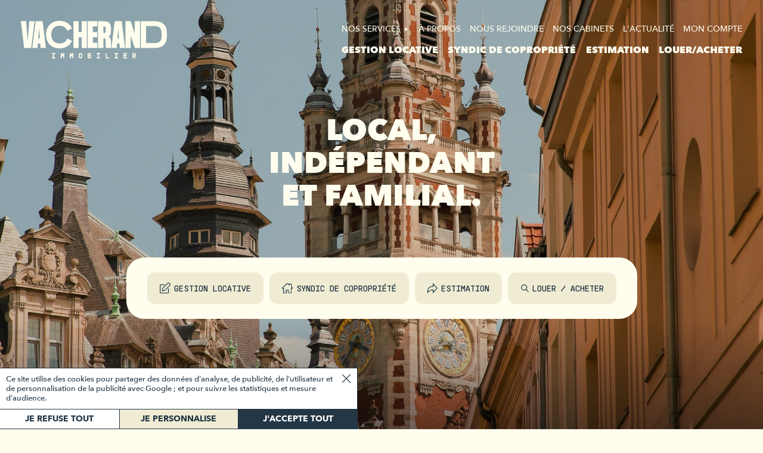

--- FILE ---
content_type: text/html; charset=UTF-8
request_url: https://www.vacherand.fr/
body_size: 12807
content:
<!DOCTYPE html>
<html lang="fr">
<head>
	<meta charset="UTF-8" />
	<title>Agence Immobilière Nord | Vacherand Immobilier - 12 Agences</title>
<meta name="description" content="Vacherand Immobilier - Agence de la région Nord (Lille-Dunkerque) spécialisée en gestion locative, syndic de copropriété, défiscalisation, service de transaction et immobilier d'entreprise" />
<meta name="author" content="Nash and Young" />
<meta property="og:title" content="Agence Immobilière Nord | Vacherand Immobilier - 12 Agences" />
<meta property="og:description" content="Vacherand Immobilier - Agence de la région Nord (Lille-Dunkerque) spécialisée en gestion locative, syndic de copropriété, défiscalisation, service de transaction et immobilier d'entreprise" />
<meta property="og:image" content="https://www.vacherand.fr/img/logo.jpg" />
<meta property="og:url" content="https://www.vacherand.fr/" />
<meta property="og:type" content="website" />
	<meta name="viewport" content="width=device-width, initial-scale=1.0" />
	<meta http-equiv="X-UA-Compatible" content="ie=edge" />
	<base href="https://www.vacherand.fr/" />
	<link rel="canonical" href="https://www.vacherand.fr/" />
	<link rel="shortcut icon" type="image/x-icon" href="favicon.ico" />
	<link rel="apple-touch-icon" sizes="57x57" href="img/favicon/apple-icon-57x57.png" />
	<link rel="apple-touch-icon" sizes="60x60" href="img/favicon/apple-icon-60x60.png" />
	<link rel="apple-touch-icon" sizes="72x72" href="img/favicon/apple-icon-72x72.png" />
	<link rel="apple-touch-icon" sizes="76x76" href="img/favicon/apple-icon-76x76.png" />
	<link rel="apple-touch-icon" sizes="114x114" href="img/favicon/apple-icon-114x114.png" />
	<link rel="apple-touch-icon" sizes="120x120" href="img/favicon/apple-icon-120x120.png" />
	<link rel="apple-touch-icon" sizes="144x144" href="img/favicon/apple-icon-144x144.png" />
	<link rel="apple-touch-icon" sizes="152x152" href="img/favicon/apple-icon-152x152.png" />
	<link rel="apple-touch-icon" sizes="180x180" href="img/favicon/apple-icon-180x180.png" />
	<link rel="icon" type="image/png" sizes="192x192" href="img/favicon/android-icon-192x192.png" />
	<link rel="icon" type="image/png" sizes="32x32" href="img/favicon/favicon-32x32.png" />
	<link rel="icon" type="image/png" sizes="96x96" href="img/favicon/favicon-96x96.png" />
	<link rel="icon" type="image/png" sizes="16x16" href="img/favicon/favicon-16x16.png" />
	<link rel="manifest" href="img/favicon/manifest.json" />
	<meta name="msapplication-TileColor" content="#ffffff" />
	<meta name="msapplication-TileImage" content="img/favicon/ms-icon-144x144.png" />
	<meta name="theme-color" content="#ffffff" />
	<link rel="stylesheet" href="extensions/jqueryui/jqueryui.css" />
	<link rel="stylesheet" href="extensions/slick/slick.css" />
	<link rel="stylesheet" href="css/style.css?v=5" />
	<link rel="stylesheet" href="css/accueil.css?v=6" />
	<script src="extensions/jquery.min.js"></script>
	<script src="extensions/lazysizes.min.js"></script>
	<script type="module" src="extensions/captcha/widget.module.min.js" async defer></script>
	<script nomodule src="extensions/captcha/widget.min.js" async defer></script>
	<link rel="stylesheet" href="extensions/selectric/selectric.css" />
	<script src="extensions/selectric/selectric.js"></script>
	<script src="extensions/jqueryui/jqueryui.js"></script>
	<script src="extensions/slick/slick.js"></script>
	<script src="extensions/gsap/gsap.min.js"></script>
	<script src="extensions/gsap/ScrollTrigger.min.js"></script>
	<script src="jscript/front.js?v=2"></script>
	<script>
	window.dataLayer = window.dataLayer || [];
	function gtag(){dataLayer.push(arguments);}
	gtag('consent', 'default', {'ad_user_data': 'denied', 'ad_personalization': 'denied', 'ad_storage': 'denied', 'analytics_storage': 'denied'});
	gtag('js', new Date());
	gtag('config', 'GTM-MQBRPL4');
	(function(w,d,s,l,i){w[l]=w[l]||[];w[l].push({'gtm.start':
	new Date().getTime(),event:'gtm.js'});var f=d.getElementsByTagName(s)[0],
	j=d.createElement(s),dl=l!='dataLayer'?'&l='+l:'';j.async=true;j.src=
	'https://www.googletagmanager.com/gtm.js?id='+i+dl;f.parentNode.insertBefore(j,f);})(window,document,'script','dataLayer','GTM-MQBRPL4');
	</script>
	<script async src="https://www.googletagmanager.com/gtag/js?id=GTM-MQBRPL4"></script>
	
</head>

<body class="accueil">

<noscript><iframe src="https://www.googletagmanager.com/ns.html?id=GTM-MQBRPL4" height="0" width="0" style="display:none;visibility:hidden"></iframe></noscript>

<header>
	<div class="wrapper">
		<a href="https://www.vacherand.fr" class="logo">
			<svg xmlns="http://www.w3.org/2000/svg" viewBox="0 0 1139.6 291.03">
				<polygon points="106.62 2.58 65.53 2.58 53.43 156.13 41.09 2.58 0 2.58 25.75 210.7 80.87 210.7 106.48 3.7 106.62 2.58"/>
				<path d="M114.49,2.58l-25.61,207-.14,1.12h41.09l2.86-35.04h18.71l2.86,35.04h41.09L169.6,2.58h-55.12ZM135.97,135.01l6.19-77.65,5.96,77.65h-12.15Z"/>
				<polygon points="474.01 86.32 451.55 86.32 451.55 2.58 410.51 2.58 410.51 210.7 451.55 210.7 451.55 126.96 474.01 126.96 474.01 210.7 515.05 210.7 515.05 2.58 474.01 2.58 474.01 86.32"/>
				<polygon points="597.02 170.05 561.89 170.05 561.89 126.96 597.02 126.96 597.02 86.32 561.89 86.32 561.89 43.23 597.02 43.23 597.02 2.58 520.85 2.58 520.85 210.7 597.02 210.7 597.02 170.05"/>
				<path d="M787.39,2.58h-55.12l-25.61,207-.05.42-.79-.94c-2.42-2.88-2.63-10.62-2.63-17.65v-31.95c0-18.71-5.64-29.71-18.28-35.53,12.3-9.55,18.28-24.57,18.28-45.89v-18.29c0-21.9-4.1-35.58-13.29-44.36-9.27-8.86-23.78-12.81-47.04-12.81h-40.04v208.13h41.04v-75.49c13.72.11,18.3,2.62,18.3,16.52v39.68c0,7.72.24,15.54,3.1,18.94l.3.36h82.06l2.86-35.04h18.71l2.86,35.04h41.09L787.39,2.58ZM662.15,78.04c0,12.21-2.66,16.37-18.3,16.52v-51.33c13.72.11,18.3,2.62,18.3,16.52v18.29ZM753.76,135.01l6.19-77.65,5.96,77.65h-12.15Z"/>
				<polygon points="888.81 99.13 856.97 2.58 816.21 2.58 816.21 210.7 857.24 210.7 857.24 114.15 889.09 210.7 929.85 210.7 929.85 2.58 888.81 2.58 888.81 99.13"/>
				<path d="M1110.63,22.09c-16.24-13.13-39.27-19.51-70.41-19.51h-104.58v208.13h104.58c31.04,0,54.08-6.45,70.41-19.71,19.22-15.61,28.96-41.21,28.96-76.11v-16.49c0-35.59-9.47-60.55-28.96-76.3ZM1098.56,114.89c0,50.75-28.04,57.75-58.33,57.75h-63.54V40.65h63.54c30.3,0,58.33,7,58.33,57.75v16.49Z"/>
				<polygon points="242.05 257.43 251.57 257.43 251.57 283.43 242.05 283.43 242.05 291.03 268.69 291.03 268.69 283.43 259.17 283.43 259.17 257.43 268.69 257.43 268.69 249.83 242.05 249.83 242.05 257.43"/>
				<polygon points="325.26 263.05 319.18 249.83 311.94 249.83 311.94 291.03 319.54 291.03 319.54 267.63 323.11 275.23 327.4 275.23 330.98 267.63 330.98 291.03 338.58 291.03 338.58 249.83 331.34 249.83 325.26 263.05"/>
				<polygon points="395.15 263.05 389.07 249.83 381.83 249.83 381.83 291.03 389.43 291.03 389.43 267.63 393 275.23 397.29 275.23 400.87 267.63 400.87 291.03 408.47 291.03 408.47 249.83 401.23 249.83 395.15 263.05"/>
				<path d="M467.27,249.83h-4.48c-6.11,0-11.08,4.97-11.08,11.08v18.98c0,6.14,4.97,11.14,11.08,11.14h4.48c6.11,0,11.08-5,11.08-11.14v-18.98c0-6.11-4.97-11.08-11.08-11.08ZM470.75,279.89c0,1.92-1.56,3.48-3.48,3.48h-4.48c-1.92,0-3.48-1.56-3.48-3.48v-18.98c0-1.95,1.53-3.48,3.48-3.48h4.48c1.95,0,3.48,1.53,3.48,3.48v18.98Z"/>
				<path d="M547.12,263.15v-2.24c0-6.11-4.97-11.08-11.08-11.08h-14.44v41.2h15.56c6.11,0,11.08-4.97,11.08-11.08v-2.24c0-2.98-1.2-5.85-3.31-7.93,1.4-1.84,2.19-4.23,2.19-6.62ZM529.2,257.43h6.84c1.95,0,3.48,1.53,3.48,3.48v2.24c0,1.95-1.53,3.48-3.48,3.48h-6.84v-9.2ZM540.64,279.95c0,1.95-1.53,3.48-3.48,3.48h-7.96v-9.2h7.96c1.95,0,3.48,1.53,3.48,3.48v2.24Z"/>
				<polygon points="591.49 257.43 601.01 257.43 601.01 283.43 591.49 283.43 591.49 291.03 618.13 291.03 618.13 283.43 608.61 283.43 608.61 257.43 618.13 257.43 618.13 249.83 591.49 249.83 591.49 257.43"/>
				<polygon points="668.97 249.83 661.38 249.83 661.38 291.03 688.01 291.03 688.01 283.43 668.97 283.43 668.97 249.83"/>
				<polygon points="731.26 257.43 740.78 257.43 740.78 283.43 731.26 283.43 731.26 291.03 757.9 291.03 757.9 283.43 748.38 283.43 748.38 257.43 757.9 257.43 757.9 249.83 731.26 249.83 731.26 257.43"/>
				<polygon points="801.15 291.03 827.79 291.03 827.79 283.43 808.75 283.43 808.75 273.27 825.55 273.27 825.55 265.67 808.75 265.67 808.75 257.43 827.79 257.43 827.79 249.83 801.15 249.83 801.15 291.03"/>
				<path d="M897.68,264.27v-3.36c0-6.11-4.97-11.08-11.08-11.08h-15.56v41.2h7.6v-15.68h4.12l7.11,15.68h8.36l-7.52-16.48c4.19-1.65,6.97-5.72,6.97-10.28ZM890.08,264.27c0,1.95-1.53,3.48-3.48,3.48h-7.96v-10.32h7.96c1.95,0,3.48,1.53,3.48,3.48v3.36Z"/>
				<path d="M360.88,137.16c-2.76,8.66-7.76,16.5-14.63,22.71-11.1,10.03-26.41,15.33-44.29,15.33-48,0-65.1-35.55-65.1-68.83,0-50.37,33.63-68.31,65.1-68.31,33.18,0,52.48,17.76,58.95,38.03l37.72-16.52c-5.02-12.92-12.93-24.5-23.36-33.88C356.57,8.89,331.23,0,301.96,0c-32.56,0-59.87,10.95-78.97,31.66-17.52,19-27.17,45.54-27.17,74.72s9.65,56.11,27.17,75.17c19.07,20.75,46.38,31.73,78.97,31.73,29.29,0,54.68-8.94,73.41-25.86,10.36-9.36,18.22-20.89,23.22-33.73l-37.71-16.52Z"/>
			</svg>
		</a>

		<div class="menus">
			<ul class="menu_top"><li class="menu_item menu"><span>Nos services</span><div class="ssmenu"><a href="transaction">Transaction d'exception</a><a href="immobilier-d-entreprise">Immobilier d'entreprise</a><a href="conseils-et-investissement">Investissement 
immobilier</a><a href="maitrise-d-oeuvre">Maîtrise d'oeuvre</a></div></li><li class="menu_item"><a href="a-propos">À propos</a></li><li class="menu-item"><span class="obflink" data-obf="bm91cy1yZWpvaW5kcmU=">Nous rejoindre</span></li><li class="menu_item"><a href="contact">Nos cabinets</a></li><li class="menu_item"><a href="actualites">L'actualité</a></li><li class="menu_item"><span class="obflink blank" data-obf="aHR0cHM6Ly9leHRyYW5ldC5pbW1vc2NvcGUuZnIvZXh0cmFuZXQ/UDE9VmtGRFNFVlNRVTVF">Mon compte</span></li></ul>
			<ul class="menu_down"><li class="menu_item"><a href="gestion-locative">Gestion locative</a></li><li class="menu_item"><a href="syndic-de-copropriete">Syndic de copropriété</a></li><li class="menu_item"><a href="estimation">Estimation</a></li><li class="menu_item"><a href="achat-location-biens-immobiliers">Louer/acheter</a></li></ul>
		</div>
		<div class="burger"><span></span></div>
	</div>
</header>

<main class="accueil">
    <section class="intro">
        <figure><img src="img/contenus/accueil-banniere-162148.jpg" alt="Photo beffroi de Lille"></figure>
        <article>
            <div class="bigti">Local,<br />
Indépendant<br />
Et familial.</div>
            <div class="menu">
                <div class="nav">
                    <a href="gestion-locative" class="nav_item">
                        <img src="img/picto-gestion.png" alt="Gestion locative picto">
                        Gestion locative
                    </a>
                    <a href="syndic-de-copropriete" class="nav_item">
                        <img src="img/picto-syndic.png" alt="Syndic de copropriété picto">
                        Syndic de copropriété
                    </a>
                    <a href="estimation" class="nav_item">
                        <img src="img/picto-estimation.png" alt="Estimation picto">
                       Estimation
                    </a>
                    <button type="button" class="nav_item toggle_search">
                        <svg xmlns="http://www.w3.org/2000/svg" width="15px" height="15px" viewBox="0 0 24 24" fill="none">
                            <path d="M14.9536 14.9458L21 21M17 10C17 13.866 13.866 17 10 17C6.13401 17 3 13.866 3 10C3 6.13401 6.13401 3 10 3C13.866 3 17 6.13401 17 10Z" stroke-width="2" stroke-linecap="round" stroke-linejoin="round"/>
                        </svg>
                        Louer / acheter
                    </button>
                </div>

                <form action="achat-location-biens-immobiliers" class="rech" method="post">
                    <input type="hidden" name="rech" value="ok">
                    <svg xmlns="http://www.w3.org/2000/svg" width="32.121" height="32.121" viewBox="0 0 32.121 32.121" class="close">
                        <line x2="30" y2="30" fill="none" stroke="#293645" stroke-width="3"></line>
                        <line x1="30" y2="30" fill="none" stroke="#293645" stroke-width="3"></line>
                    </svg>

                    <label class="faux_select field">
                        <select name="type_vente" data-placeholder="Transaction">
                            <option value="">Indifférent</option>
                            <option value="vente">Achat</option>
                            <option value="location">Location</option>
                            <option value="neuf">Acheter du neuf</option>
                        </select>
                    </label>

                    <label class="faux_select field">
                        <select name="type_bien" data-placeholder="Type de bien">
                            <option value="">Indifférent</option>
                            <option value="1">Maison</option><option value="2">Appartement</option><option value="6">Immeuble</option><option value="7">Parking/box</option><option value="8">Terrain</option><option value="3">Locaux commerciaux</option><option value="4">Bureaux</option><option value="5">Entrepôt/activité</option><option value="9">Autres</option>
                        </select>
                    </label>

                    <div class="field input_custom_wrap input_custom_search" id="rechVille">
                        <span class="label placeholder">Secteur(s)</span>
                        <b class="button"></b>
                        <div class="input_custom">
                            <div class="flex">
                                <input class="input_search ui-autocomplete-input autocomplete" id="rechVilleInput" placeholder="Rechercher une ville" autocomplete="off">
                                <img src="img/picto-search.png" alt="Recherche picto">
                            </div>

                            <div class="tags"></div>

                            <div class="rayon">
                                Dans un rayon de <input type="number" name="rayon_km" placeholder="0"> km
                            </div>
                        </div>
                    </div>

                    <div class="field text number">
                        <label>
                            <input type="number" name="prix_max"  max="9999999"  placeholder="Prix Max."> €
                        </label>
                    </div>

                    <button class="bt bg_bleu submit_rech">
                        <svg xmlns="http://www.w3.org/2000/svg" xmlns:xlink="http://www.w3.org/1999/xlink" width="14.895" height="14.894" viewBox="0 0 14.895 14.894">
                            <path d="M14.9,13.834l-3.4-3.4a6.464,6.464,0,1,0-1.06,1.06l3.4,3.4ZM1.5,6.445A4.945,4.945,0,1,1,6.445,11.39,4.951,4.951,0,0,1,1.5,6.445" />
                        </svg>
                        Rechercher
                    </button>
                </form>
            </div>

        </article>
    </section>

    <section class="metiers">
        <article class="content bg_bleu section wrapper" >
            <figure><img src="img/contenus/accueil-metier.png" alt="Logo Vacherand V"></figure>
            <h1 class="ssti">Travaillez en confiance avec<br />
le 1er administrateur de biens<br />
familial et indépendant du nord.</h1>
            <div class="ckeditor">Experts depuis plus de 25 ans en gestion de biens et en syndic dans le Nord,<br />
nous sélectionnons avec finesse les biens et immeubles que nous prenons en gestion,<br />
ainsi que les locataires auxquels nous les confions. Nous travaillons en confiance<br />
et en intuition, pour un immobilier pérenne et qui soit un bonheur à vivre.</div>
        </article>
        <div class="liste_metiers liste"><article class="list_item col3"><a href="gestion-locative" class="content"><h2 class="smti">la Gestion<br />
locative,<br />
une histoire <br />
familiale.</h2><div class="ckeditor">Mise en location, gestion<br />
administrative, technique et<br />
financière, suivi au quotidien :<br />
on s’occupe de tout.</div><button class="bt transparent">En savoir plus</button></a></article><article class="list_item col3"><a href="syndic-de-copropriete" class="content"><h2 class="smti">Un syndic<br />
proche, réactif<br />
et structuré.</h2><div class="ckeditor">Un syndic géré en interne<br/>
par nos équipes, au plus<br/>
près des immeubles et de<br/>
leurs habitants.</div><button class="bt transparent">En savoir plus</button></a></article><article class="list_item col3"><a href="estimation" class="content"><h2 class="smti">Des outils<br />
puissants,<br />
un service <br />
très humain.</h2><div class="ckeditor">Pour les particuliers<br/>
et les professionnels<br/>
qui veulent vendre<br/>
leurs biens.</div><button class="bt transparent">En savoir plus</button></a></article></div>
    </section>

    <section class="services">
        <article class="content section wrapper" >
            <p class="ssti">Nos services</p>
            <div class="ckeditor smti">Un accompagnement<br/> global au service<br/> de tous vos<br/> projets immobiliers.</div>
        </article>
        <div class="liste_services liste">
            
            <a href="transaction" class="list_item col4">
                <p class="xsti"><span>Transaction d'exception</span></p>
                <figure><img src="img/pages_seo/transaction.jpg" alt="Transaction immobilière - façade immeuble"></figure>
                <div class="btn">
                    <span class="ssti">Découvrir</span>
                    <button>
                        <svg xmlns="http://www.w3.org/2000/svg" width="6.588" height="11.18" viewBox="0 0 6.588 11.18">
                            <path d="M18642.945,858.618l4.174,4.176-4.174,4.176" transform="translate(-18641.531 -857.204)" fill="none" stroke="#293645" stroke-linecap="round" stroke-linejoin="round" stroke-width="2"/>
                        </svg>
                    </button>
                </div>
            </a>
            
            <a href="immobilier-d-entreprise" class="list_item col4">
                <p class="xsti"><span>Immobilier d'entreprise</span></p>
                <figure><img src="img/pages_seo/immo-entreprise.jpg" alt="Immobilier d'entreprise - bureaux"></figure>
                <div class="btn">
                    <span class="ssti">Découvrir</span>
                    <button>
                        <svg xmlns="http://www.w3.org/2000/svg" width="6.588" height="11.18" viewBox="0 0 6.588 11.18">
                            <path d="M18642.945,858.618l4.174,4.176-4.174,4.176" transform="translate(-18641.531 -857.204)" fill="none" stroke="#293645" stroke-linecap="round" stroke-linejoin="round" stroke-width="2"/>
                        </svg>
                    </button>
                </div>
            </a>
            
            <a href="conseils-et-investissement" class="list_item col4">
                <p class="xsti"><span>Investissement <br />
immobilier</span></p>
                <figure><img src="img/pages_seo/investissement-immo.jpg" alt="Investissement immobilier - façade immeuble"></figure>
                <div class="btn">
                    <span class="ssti">Découvrir</span>
                    <button>
                        <svg xmlns="http://www.w3.org/2000/svg" width="6.588" height="11.18" viewBox="0 0 6.588 11.18">
                            <path d="M18642.945,858.618l4.174,4.176-4.174,4.176" transform="translate(-18641.531 -857.204)" fill="none" stroke="#293645" stroke-linecap="round" stroke-linejoin="round" stroke-width="2"/>
                        </svg>
                    </button>
                </div>
            </a>
            
            <a href="maitrise-d-oeuvre" class="list_item col4">
                <p class="xsti"><span>Maîtrise d'oeuvre</span></p>
                <figure><img src="img/pages_seo/maitrise-oeuvre.jpg" alt="Maîtrise d'oeuvre - façade immeuble"></figure>
                <div class="btn">
                    <span class="ssti">Découvrir</span>
                    <button>
                        <svg xmlns="http://www.w3.org/2000/svg" width="6.588" height="11.18" viewBox="0 0 6.588 11.18">
                            <path d="M18642.945,858.618l4.174,4.176-4.174,4.176" transform="translate(-18641.531 -857.204)" fill="none" stroke="#293645" stroke-linecap="round" stroke-linejoin="round" stroke-width="2"/>
                        </svg>
                    </button>
                </div>
            </a>
            
            <a href="prix-immobilier-nord-hauts-de-france" class="list_item col4">
                <p class="xsti"><span>Prix immobilier Nord et Hauts-de-France</span></p>
                
                <div class="btn">
                    <span class="ssti">Découvrir</span>
                    <button>
                        <svg xmlns="http://www.w3.org/2000/svg" width="6.588" height="11.18" viewBox="0 0 6.588 11.18">
                            <path d="M18642.945,858.618l4.174,4.176-4.174,4.176" transform="translate(-18641.531 -857.204)" fill="none" stroke="#293645" stroke-linecap="round" stroke-linejoin="round" stroke-width="2"/>
                        </svg>
                    </button>
                </div>
            </a>
            
        </div>
    </section>

    <section class="agences section wrapper bg_bleu">
        <article>
            <h3 class="ti">À chaque<br />
cabinet <br />
Vacherand<br />
son ancrage<br />
territorial.</h1>
            <figure><img src="img/contenus/accueil-agences.jpg" alt="Cabinet Vacherand immobilier"></figure>
            <div class="txt"><div class="ckeditor">Créés un par un et tenus individuellement par des dirigeants locaux, les cabinets Vacherand ont la particularité de se développer sur le long terme, avec des équipes locales, dont le turn-over est l’un des plus faibles de la profession.</div><a href="contact" class="bt">Découvrir nos cabinets</a></div>
        </article>
    </section>

    <section class="chiffres_cles">
        <article>
            <p class="ssti">Nos chiffres clés</p>
            <ul class="chiffres">
                <li><p class="bigti">30</p><p class="xsti">ans<br />
d'expérience</p></li><li><p class="bigti">27000</p><p class="xsti">lots<br />
sous gestion</p></li><li><p class="bigti">830</p><p class="xsti">immeubles<br />
sous mandats</p></li><li><p class="bigti">12</p><p class="xsti">cabinets<br />
locaux</p></li>
            </ul>
        </article>
    </section>

    <section class="actus section">
        <article>
            <p class="ti">L’actualité Vacherand</p>
        </article>
        <div class="actus_wrapper">
            <div class="nav_actus"></div>
            <div class="liste_actus">
                
                <article class="actu">
                    <a href="actualites/syndic-de-copropriete-vacherand-immobilier-acteur-engage-de-la-renovation-energetique-dans-les-hauts-de-france" class="img"><img src="img/actus/actualite-261.png" alt="Syndic de copropriété : Vacherand Immobilier,..."></a>
                    <div class="txt">
                        <p class="xsti">Syndic de copropriété : Vacherand Immobilier, acteur engagé de la rénovation énergétique dans les Hauts-de-France</p>
                        <div class="content">
                            <p class="ckeditor">
                                À travers le dernier épisode de son podcast (dispo sur : https://podcast.ausha...
                            </p>
                            <a href="actualites/syndic-de-copropriete-vacherand-immobilier-acteur-engage-de-la-renovation-energetique-dans-les-hauts-de-france" class="bt transparent">Lire plus</a>
                        </div>
                    </div>
                </article>
                
                <article class="actu">
                    <a href="actualites/syndic-de-copropriete-dans-le-nord-l-expertise-de-vacherand-immobilier-au-service-de-votre-immeuble" class="img"><img src="img/actus/actualite-260.jpg" alt="Syndic de copropriété dans le Nord :..."></a>
                    <div class="txt">
                        <p class="xsti">Syndic de copropriété dans le Nord : l’expertise de Vacherand Immobilier au service de votre immeuble</p>
                        <div class="content">
                            <p class="ckeditor">
                                La gestion d’une copropriété ne s’improvise pas. Entre obligations légales, rigueur administrative et proximité terrain, le rôle du syndic est...
                            </p>
                            <a href="actualites/syndic-de-copropriete-dans-le-nord-l-expertise-de-vacherand-immobilier-au-service-de-votre-immeuble" class="bt transparent">Lire plus</a>
                        </div>
                    </div>
                </article>
                
                <article class="actu">
                    <a href="actualites/tout-ce-qui-est-inclus-dans-le-tarif-du-contrat-de-syndic-vacherand-immobilier-14" class="img"><img src="img/actus/actualite-259.jpg" alt="Tout ce qui est inclus dans le tarif du contrat..."></a>
                    <div class="txt">
                        <p class="xsti">Tout ce qui est inclus dans le tarif du contrat de syndic Vacherand Immobilier</p>
                        <div class="content">
                            <p class="ckeditor">
                                Choisir un syndic de copropriété, ce n’est pas seulement comparer un prix. C’est avant tout comprendre ce que ce tarif comprend réellement.
Chez...
                            </p>
                            <a href="actualites/tout-ce-qui-est-inclus-dans-le-tarif-du-contrat-de-syndic-vacherand-immobilier-14" class="bt transparent">Lire plus</a>
                        </div>
                    </div>
                </article>
                
                <article class="actu">
                    <a href="actualites/que-faire-quand-votre-locataire-ne-paie-plus-son-loyer" class="img"><img src="img/actus/actualite-257.png" alt="Que faire quand votre locataire ne paie plus son..."></a>
                    <div class="txt">
                        <p class="xsti">Que faire quand votre locataire ne paie plus son loyer ?</p>
                        <div class="content">
                            <p class="ckeditor">
                                Le guide complet par Vacherand Immobilier – Experts en gestion locative à Lille, Dunkerque, Marcq-en-Barœul, Faches-Thumesnil, Bergues, Armentières et...
                            </p>
                            <a href="actualites/que-faire-quand-votre-locataire-ne-paie-plus-son-loyer" class="bt transparent">Lire plus</a>
                        </div>
                    </div>
                </article>
                
                <article class="actu">
                    <a href="actualites/acheter-en-lotissement-le-guide-des-avantages-et-contraintes" class="img"><img src="img/actus/actualite-254.png" alt="Acheter en Lotissement : Le Guide des Avantages..."></a>
                    <div class="txt">
                        <p class="xsti">Acheter en Lotissement : Le Guide des Avantages et Contraintes</p>
                        <div class="content">
                            <p class="ckeditor">
                                Une Solution Sécurisante et Clé en Main

Le lotissement est souvent l'option privilégiée par les familles ou ceux qui cherchent la sécurité et la...
                            </p>
                            <a href="actualites/acheter-en-lotissement-le-guide-des-avantages-et-contraintes" class="bt transparent">Lire plus</a>
                        </div>
                    </div>
                </article>
                
                <article class="actu">
                    <a href="actualites/acheter-a-deux-avec-apports-inegaux-proteger-l-investissement-du-couple" class="img"><img src="img/actus/actualite-256.jpg" alt="Acheter à Deux avec Apports Inégaux : Protéger..."></a>
                    <div class="txt">
                        <p class="xsti">Acheter à Deux avec Apports Inégaux : Protéger l'Investissement du Couple</p>
                        <div class="content">
                            <p class="ckeditor">
                                L'Enjeu de l'Indivision et l'Évaluation des Contributions

Lorsqu'un couple (concubins ou pacsés sous le régime de la séparation de biens) achète un...
                            </p>
                            <a href="actualites/acheter-a-deux-avec-apports-inegaux-proteger-l-investissement-du-couple" class="bt transparent">Lire plus</a>
                        </div>
                    </div>
                </article>
                
            </div>
        </div>
        <a href="actualites" class="bt transparent">Voir toute l'actualité</a>
    </section>

    <section class="recrutement paragraphe">
        <article>
            <figure class="img"><img src="img/contenus/accueil-recrutement.jpg" alt="recrutement vacherand"></figure>
            <div class="txt">
                <div class="patch">
                    <svg xmlns="http://www.w3.org/2000/svg" width="163.842" height="163.842" viewBox="0 0 163.842 163.842">
                        <path d="M597.934,375.263a81.921,81.921,0,1,1-81.921-81.921,81.921,81.921,0,0,1,81.921,81.921" transform="translate(-434.092 -293.342)" fill="#d5ebec"/>
                        <text transform="translate(41.192 124.258) rotate(-129.711)" fill="#293645" font-size="18.027" font-family="AvenirNext-Heavy, Avenir Next" font-weight="800"><tspan x="0" y="0">B</tspan></text>
                        <text transform="matrix(-0.447, -0.894, 0.894, -0.447, 33.414, 115.27)" fill="#293645" font-size="18.027" font-family="AvenirNext-Heavy, Avenir Next" font-weight="800"><tspan x="0" y="0">O</tspan></text>
                        <text transform="translate(26.803 102.064) rotate(-102.584)" fill="#293645" font-size="18.027" font-family="AvenirNext-Heavy, Avenir Next" font-weight="800"><tspan x="0" y="0">N</tspan></text>
                        <text transform="translate(23.765 88.796) rotate(-89.291)" fill="#293645" font-size="18.027" font-family="AvenirNext-Heavy, Avenir Next" font-weight="800"><tspan x="0" y="0">N</tspan></text>
                        <text transform="translate(24.047 75.119) rotate(-77.546)" fill="#293645" font-size="18.027" font-family="AvenirNext-Heavy, Avenir Next" font-weight="800"><tspan x="0" y="0">E</tspan></text>
                        <text transform="translate(26.484 64.914) rotate(-70.316)" fill="#293645" font-size="18.027" font-family="AvenirNext-Heavy, Avenir Next" font-weight="800"><tspan x="0" y="0"> </tspan></text>
                        <text transform="translate(27.479 60.917) rotate(-61.452)" fill="#293645" font-size="18.027" font-family="AvenirNext-Heavy, Avenir Next" font-weight="800"><tspan x="0" y="0">N</tspan></text>
                        <text transform="matrix(0.675, -0.738, 0.738, 0.675, 33.848, 48.902)" fill="#293645" font-size="18.027" font-family="AvenirNext-Heavy, Avenir Next" font-weight="800"><tspan x="0" y="0">O</tspan></text>
                        <text transform="translate(43.818 38.005) rotate(-33.852)" fill="#293645" font-size="18.027" font-family="AvenirNext-Heavy, Avenir Next" font-weight="800"><tspan x="0" y="0">U</tspan></text>
                        <text transform="translate(54.897 30.536) rotate(-20.959)" fill="#293645" font-size="18.027" font-family="AvenirNext-Heavy, Avenir Next" font-weight="800"><tspan x="0" y="0">V</tspan></text>
                        <text transform="translate(66.822 26.039) rotate(-9.615)" fill="#293645" font-size="18.027" font-family="AvenirNext-Heavy, Avenir Next" font-weight="800"><tspan x="0" y="0">E</tspan></text>
                        <text transform="translate(77.08 24.304) rotate(0.092)" fill="#293645" font-size="18.027" font-family="AvenirNext-Heavy, Avenir Next" font-weight="800"><tspan x="0" y="0">L</tspan></text>
                        <text transform="translate(86.52 24.281) rotate(9.333)" fill="#293645" font-size="18.027" font-family="AvenirNext-Heavy, Avenir Next" font-weight="800"><tspan x="0" y="0">L</tspan></text>
                        <text transform="translate(95.817 25.724) rotate(19.07)" fill="#293645" font-size="18.027" font-family="AvenirNext-Heavy, Avenir Next" font-weight="800"><tspan x="0" y="0">E</tspan></text>
                        <text transform="translate(105.672 29.318) rotate(26.327)" fill="#293645" font-size="18.027" font-family="AvenirNext-Heavy, Avenir Next" font-weight="800"><tspan x="0" y="0"> </tspan></text>
                        <text transform="translate(109.495 31.089) rotate(32.277)" fill="#293645" font-size="18.027" font-family="AvenirNext-Heavy, Avenir Next" font-weight="800"><tspan x="0" y="0">!</tspan></text>
                        <text transform="translate(116.025 35.305) rotate(38.196)" fill="#293645" font-size="18.027" font-family="AvenirNext-Heavy, Avenir Next" font-weight="800"><tspan x="0" y="0"> </tspan></text>
                        <text transform="translate(119.497 37.529) rotate(46.895)" fill="#293645" font-size="18.027" font-family="AvenirNext-Heavy, Avenir Next" font-weight="800"><tspan x="0" y="0">N</tspan></text>
                        <text transform="translate(128.91 47.357) rotate(60.814)" fill="#293645" font-size="18.027" font-family="AvenirNext-Heavy, Avenir Next" font-weight="800"><tspan x="0" y="0">O</tspan></text>
                        <text transform="translate(136.09 60.228) rotate(74.651)" fill="#293645" font-size="18.027" font-family="AvenirNext-Heavy, Avenir Next" font-weight="800"><tspan x="0" y="0">U</tspan></text>
                        <text transform="matrix(0.063, 0.998, -0.998, 0.063, 139.552, 73.174)" fill="#293645" font-size="18.027" font-family="AvenirNext-Heavy, Avenir Next" font-weight="800"><tspan x="0" y="0">S</tspan></text>
                        <text transform="translate(140.041 83.896) rotate(93.676)" fill="#293645" font-size="18.027" font-family="AvenirNext-Heavy, Avenir Next" font-weight="800"><tspan x="0" y="0"> </tspan></text>
                        <text transform="translate(140.1 88.034) rotate(101.804)" fill="#293645" font-size="18.027" font-family="AvenirNext-Heavy, Avenir Next" font-weight="800"><tspan x="0" y="0">R</tspan></text>
                        <text transform="matrix(-0.39, 0.921, -0.921, -0.39, 137.54, 100.079)" fill="#293645" font-size="18.027" font-family="AvenirNext-Heavy, Avenir Next" font-weight="800"><tspan x="0" y="0">E</tspan></text>
                        <text transform="matrix(-0.56, 0.829, -0.829, -0.56, 133.617, 109.67)" fill="#293645" font-size="18.027" font-family="AvenirNext-Heavy, Avenir Next" font-weight="800"><tspan x="0" y="0">C</tspan></text>
                        <text transform="matrix(-0.718, 0.697, -0.697, -0.718, 126.987, 119.608)" fill="#293645" font-size="18.027" font-family="AvenirNext-Heavy, Avenir Next" font-weight="800"><tspan x="0" y="0">R</tspan></text>
                        <text transform="translate(118.265 128.26) rotate(148.429)" fill="#293645" font-size="18.027" font-family="AvenirNext-Heavy, Avenir Next" font-weight="800"><tspan x="0" y="0">U</tspan></text>
                        <text transform="translate(106.803 135.181) rotate(160.132)" fill="#293645" font-size="18.027" font-family="AvenirNext-Heavy, Avenir Next" font-weight="800"><tspan x="0" y="0">T</tspan></text>
                        <text transform="translate(97.764 138.817) rotate(171.925)" fill="#293645" font-size="18.027" font-family="AvenirNext-Heavy, Avenir Next" font-weight="800"><tspan x="0" y="0">O</tspan></text>
                        <text transform="matrix(-0.995, -0.101, 0.101, -0.995, 83.147, 140.898)" fill="#293645" font-size="18.027" font-family="AvenirNext-Heavy, Avenir Next" font-weight="800"><tspan x="0" y="0">N</tspan></text>
                        <text transform="translate(69.547 139.422) rotate(-162.324)" fill="#293645" font-size="18.027" font-family="AvenirNext-Heavy, Avenir Next" font-weight="800"><tspan x="0" y="0">S</tspan></text>
                        <text transform="translate(59.412 136.05) rotate(-154.026)" fill="#293645" font-size="18.027" font-family="AvenirNext-Heavy, Avenir Next" font-weight="800"><tspan x="0" y="0">.</tspan></text>
                        <path d="M519.743,339.042l-.15,1.92-2.22,28.18-2.26-28.18-.16-1.92h-18.78l.29,2.34,9.09,73.51.23,1.83h23.14l.23-1.83,9.04-73.11.05-.4.29-2.34Zm17.64,2.23-.05.4-9.04,73.12-.13,1.06h-21.62l-.13-1.06-9.09-73.52-.17-1.36h17l.09,1.12,3.14,39.03,3.08-39.03.08-1.12h17.01Z" transform="translate(-434.092 -293.342)" fill="#293645"/>
                        <path d="M536.183,340.972l-.05.39-9.05,73.12h-19.46l-9.1-73.51h14.51l4.36,54.23,4.28-54.23Z" transform="translate(-434.092 -293.342)" fill="#293645"/>
                    </svg>
                </div>

                <p class="ti">rejoignez<br />
L’aventure<br />
Vacherand.</p>
                <a href="nous-rejoindre" class="bt bleu">Join the team</a>
            </div>
        </article>
    </section>

    <section class="outro paragraphe">
        <article class="noimg">
        
        <div class="txt">
            <h3 class="ti">Découvrez nos biens <br />
immobiliers situés dans les<br />
grandes villes du nord</h3>
            <div class="ckeditor">Vous souhaitez vous installer dans les Hauts-de-France ? Découvrez en cabinet ou sur notre site web <a href="https://www.vacherand.fr/achat-location-biens-immobiliers">tous nos biens à vendre ou à louer</a> situés dans les villes du Nord et du Pas-de-Calais. Le parc immobilier de la région est très diversifié et de nombreux propriétaires nous font confiance. <br/>
Nous vous proposons donc un large choix de maisons et d’appartements susceptibles de répondre à vos attentes. Que vous préfériez un logement en plein cœur d’une grande ville ou sur les bords de la mer du Nord, nous avons ce qu’il vous faut. Sachez également que si vous achetez pour louer, un service de gestion locative est à votre disposition. Quelle que soit la nature de votre projet immobilier, notre réseau d’agences immobilières Vacherand est là pour vous accompagner et vous aider à le faire aboutir. Vous prévoyez de louer votre logement ou d’acheter une maison ou un appartement ? Avez besoin de faire gérer un bien par un spécialiste ? 
Ou d’un service d’estimation immobilière compétent pour vendre au juste prix ? Vous êtes au bon endroit ! Nos agents s’engagent à vous faire bénéficier de leurs meilleurs conseils, à répondre à vos questions et à se tenir à vos côtés jusqu’à la concrétisation de votre projet. Alors, faites-leur confiance !</div>
            <a href="contact" class="bt bg_bleu">Contactez-nous</a>
        </div>
        </article>
    </section>

</main>

<!--<link rel="stylesheet" href="extensions/slick/slick.css" />
<script src="extensions/slick/slick.js"></script>-->
<!--
<script>
(g=>{var h,a,k,p="The Google Maps JavaScript API",c="google",l="importLibrary",q="__ib__",m=document,b=window;b=b[c]||(b[c]={});var d=b.maps||(b.maps={}),r=new Set,e=new URLSearchParams,u=()=>h||(h=new Promise(async(f,n)=>{await (a=m.createElement("script"));e.set("libraries",[...r]+"");for(k in g)e.set(k.replace(/[A-Z]/g,t=>"_"+t[0].toLowerCase()),g[k]);e.set("callback",c+".maps."+q);a.src=`https://maps.${c}apis.com/maps/api/js?`+e;d[q]=f;a.onerror=()=>h=n(Error(p+" could not load."));a.nonce=m.querySelector("script[nonce]")?.nonce||"";m.head.append(a)}));d[l]?console.warn(p+" only loads once. Ignoring:",g):d[l]=(f,...n)=>r.add(f)&&u().then(()=>d[l](f,...n))})({
key: "XXX",
v: "weekly",
});
</script>
<script>
liste_map = new Array(
{liste_programmes_map_js}
);
</script>-->


<footer>
	<div class="bloc_reseaux"><div class="wrapper"><span class="ti">Suivez-nous sur</span><div class="rs"><ul><li><span class="obflink blank" data-obf="aHR0cHM6Ly93d3cuZmFjZWJvb2suY29tL1ZhY2hlcmFuZEltbW8v"><img src="img/facebook.png" alt="Suivez-nous sur Facebook"></span></li><li><span class="obflink blank" data-obf="aHR0cHM6Ly93d3cuaW5zdGFncmFtLmNvbS92YWNoZXJhbmRpbW1vYmlsaWVyLw=="><img src="img/instagram.png" alt="Suivez-nous sur Instagram"></span></li><li><span class="obflink blank" data-obf="aHR0cHM6Ly94LmNvbS92YWNoZXJhbmRfaW1tbw=="><img src="img/x.png" alt="Suivez-nous sur X"></span></li><li><span class="obflink blank" data-obf="aHR0cHM6Ly93d3cubGlua2VkaW4uY29tL2NvbXBhbnkvdmFjaGVyYW5kLWltbW9iaWxpZXI="><img src="img/linkedin.png" alt="Suivez-nous sur Linkedin"></span></li><li><span class="obflink blank" data-obf="aHR0cHM6Ly93d3cueW91dHViZS5jb20vQHZhY2hlcmFuZGltbW9iaWxpZXIxMTQ4"><img src="img/youtube.png" alt="Suivez-nous sur YouTube"></span></li></ul><span>@vacherandimmobilier</span></div></div></div>
	<div class="nav">
		<div class="logo">
			<svg xmlns="http://www.w3.org/2000/svg" xmlns:xlink="http://www.w3.org/1999/xlink" width="353.612" height="690.278" viewBox="0 0 353.612 690.278">
				<path d="M217.325,0,177.2,509.274,136.278,0H0L85.4,690.276h182.8L353.149,3.722,353.612,0Z" transform="translate(0)" fill="#efecd2"/>
				<path d="M394.27,710l-1.46,13.485,49.963,9.426-50.831-1.407-1.46,13.485,69.218-1.056,1.958-18.088-67.025-15.76Z" transform="translate(-183.289 -333.272)" fill="#293645"/>
				<path d="M398.148,688.2l67.024,15.76.364.086L467,690.562l-11.4-2.185.665-6.142,11.6.306,1.46-13.484-69.218,1.055Zm44.227-2.345-25.263-4.789,25.695.8Z" transform="translate(-186.888 -314.052)" fill="#293645"/>
				<path d="M447.708,473.834l-.8,7.372-27.481-2.975L417.971,491.7l68.3,7.4,1.458-13.467L460.25,482.65l.8-7.372,27.482,2.975,1.458-13.467-68.3-7.4-1.458,13.467Z" transform="translate(-196.193 -214.697)" fill="#293645"/>
				<path d="M483.028,412.645l-1.248,11.53-14.141-1.531,1.248-11.529-13.34-1.444L454.3,421.2l-14.141-1.531,1.249-11.53-13.341-1.444-2.706,25,68.3,7.395,2.707-25Z" transform="translate(-199.661 -190.9)" fill="#293645"/>
				<path d="M437.406,288.018l-1.958,18.088,67.025,15.76.135.032-.336.226c-1.032.693-3.579.485-5.886.235L485.9,321.224c-6.141-.665-9.952.8-12.31,4.735-2.7-4.375-7.415-6.871-14.411-7.628l-6-.65c-7.188-.778-11.824.081-15.032,2.785-3.236,2.727-5.047,7.349-5.874,14.984l-1.423,13.139,68.3,7.4,1.458-13.467-24.774-2.682c.524-4.5,1.508-5.912,6.07-5.418l13.022,1.41c2.534.274,5.109.473,6.325-.344l.128-.085,1.455-13.445.024-.224,1.436-13.26-11.4-2.185.665-6.142,11.6.306,1.46-13.484Zm20.316,43.78c4.007.434,5.277,1.455,4.77,6.592l-16.844-1.824c.524-4.5,1.508-5.912,6.07-5.418Zm21.952-28.037-25.263-4.789,25.695.8Z" transform="translate(-202.237 -134.697)" fill="#293645"/>
				<path d="M479.4,217.736l-32.817,7.02-1.448,13.377,68.3,7.4,1.458-13.467-31.686-3.43,32.817-7.02,1.449-13.377-68.3-7.4-1.458,13.467Z" transform="translate(-208.944 -94.271)" fill="#293645"/>
				<path d="M465.757,84.018c-4.886,4.865-7.8,12.2-8.906,22.412l-3.716,34.319,68.3,7.4,3.716-34.32c1.1-10.188-.195-17.975-3.967-23.806-4.439-6.861-12.5-10.969-23.948-12.209l-5.412-.586c-11.68-1.264-20.208.958-26.071,6.794m30.024,7.259c16.655,1.8,17.955,11.253,16.878,21.2L510.4,133.325l-43.314-4.689,2.257-20.852c1.077-9.943,4.368-18.9,21.024-17.092Z" transform="translate(-212.698 -36.086)" fill="#293645"/>
				<path d="M455.98,548.36a17.063,17.063,0,0,1,6.934,5.609c2.9,4,4.093,9.213,3.458,15.078-1.706,15.752-13.981,20.1-24.9,18.919-16.529-1.789-21.223-13.464-20.1-23.792,1.179-10.89,7.694-16.592,14.575-17.993l-4.082-12.966a29.259,29.259,0,0,0-11.949,6.462c-6.182,5.538-10,13.541-11.039,23.145-1.157,10.688,1.466,20.038,7.584,27.041,5.613,6.425,13.979,10.534,23.557,11.57,9.652,1.045,18.756-1.172,25.635-6.244,7.489-5.521,12.06-14.094,13.217-24.789,1.04-9.613-.992-18.261-5.88-25.009a29.273,29.273,0,0,0-10.245-8.819Z" transform="translate(-191.797 -250.286)" fill="#293645"/>
			</svg>
		</div>
		<div class="wrapper">
			<div class="menus">
				<ul class="menu_down"><li class="menu_item"><a href="gestion-locative">Gestion locative</a></li><li class="menu_item"><a href="syndic-de-copropriete">Syndic de copropriété</a></li><li class="menu_item"><a href="estimation">Estimation</a></li><li class="menu_item"><a href="achat-location-biens-immobiliers">Louer/acheter</a></li></ul>
				<ul class="menu_footer"><li class="menu_item"><a href="transaction">Transaction d'exception</a></li><li class="menu_item"><a href="immobilier-d-entreprise">Immobilier d'entreprise</a></li><li class="menu_item"><a href="conseils-et-investissement">Investissement 
immobilier</a></li><li class="menu_item"><a href="maitrise-d-oeuvre">Maîtrise d'oeuvre</a></li><li class="menu_item"><a href="prix-immobilier-nord-hauts-de-france">Prix immobilier Nord et Hauts-de-France</a></li><li class="menu_item"><a href="a-propos">À propos</a></li><li class="menu-item"><span class="obflink" data-obf="bm91cy1yZWpvaW5kcmU=">Nous rejoindre</span></li><li class="menu_item"><a href="contact">Nos cabinets</a></li></ul><ul class="menu_footer"><li class="menu_item"><a href="actualites">L'actualité</a></li><li class="menu_item"><a href="villes">Nos villes</a></li><li class="menu-item"><span class="obflink" data-obf="dGFyaWZz">Tarifs</span></li><li class="menu-item"><span class="obflink" data-obf="cG9saXRpcXVlLWRlLWNvbmZpZGVudGlhbGl0ZQ==">Politique de confidentialité</span></li><li class="menu_item"><a href="mentions-legales">Mentions légales</a></li><li><span class="bt_cookies">Gestion des cookies</span></li></ul>
				<div class="footer_logos"><p>Vacherand Immobilier est membre<br />
des associations</p><ul><li><img src="img/ANGC-logo.png" alt="Association nationale des gestionnaires de copropriété - logo"></li><li><img src="img/badge.png" alt="Badge agent immobilier - syndic - administrateur de biens - logo"></li><li><img src="img/amepi.png" alt="Fichier AMEPI - logo"></li></ul></div>
			</div>
		</div>
		<span class="nash obflink blank" data-obf="aHR0cHM6Ly93d3cubmFzaGFuZHlvdW5nLmNvbQ==">
		<span>Nash And Young</span>
	</span>
	</div>
</footer>

<div class="consent_rgpd open">
	<svg xmlns="http://www.w3.org/2000/svg" width="32.121" height="32.121" viewBox="0 0 32.121 32.121" class="close">
		<g>
			<line x2="30" y2="30"  fill="none" stroke="#293645" stroke-width="3"/>
			<line x1="30" y2="30"  fill="none" stroke="#293645" stroke-width="3"/>
		</g>
	</svg>
	<div class="txt">Ce site utilise des cookies pour partager des données d'analyse, de publicité, de l'utilisateur et de personnalisation de la publicité avec Google ; et pour suivre les statistiques et mesure d'audience.</div>
	<div class="choix"><span class="no">Je refuse tout</span><span class="perso">Je personnalise</span><span class="all">J'accepte tout</span></div>
	<form name="form_rgpd" method="POST" action="https://www.vacherand.fr">
		<input type="hidden" name="choix_rgpd" value="ok" />
		<label class="checkbox">
			<div class="coche"></div>
			<input type="checkbox" name="gtag_analytics_storage" value="1" /><strong>Stockage d'analyse</strong><a href="https://business.safety.google/privacy/" target="_blank" class="info">i</a>
			<em>Autoriser Google Analytics à mesurer comment j'utilise le site pour améliorer les fonctionnalités et le service.</em>
		</label>
		<label class="checkbox">
			<div class="coche"></div>
			<input type="checkbox" name="gtag_ad_storage" value="1" /><strong>Stockage de publicité</strong><a href="https://business.safety.google/privacy/" target="_blank" class="info">i</a>
			<em>Autoriser Google à sauvegarder des informations publicitaires sur mon appareil pour une meilleure pertinence des publicités.</em>
		</label>
		<label class="checkbox">
			<div class="coche"></div>
			<input type="checkbox" name="gtag_ad_user_data" value="1" /><strong>Données utilisateur de publicité d'analyse</strong><a href="https://business.safety.google/privacy/" target="_blank" class="info">i</a>
			<em>Partager mes données d'activité avec Google pour des publicités ciblées.</em>
		</label>
		<label class="checkbox">
			<div class="coche"></div>
			<input type="checkbox" name="gtag_ad_personalization" value="1" /><strong>Personnalisation des publicités</strong><a href="https://business.safety.google/privacy/" target="_blank" class="info">i</a>
			<em>Personnalisez mon expérience publicitaire en permettant à Google de personnaliser les publicités que je vois.</em>
		</label>
		<div class="confirm"><button type="submit" class="bt"><span>Je confirme mes choix</span></button></div>
	</form>
</div>
<script src="jscript/accueil.js?v=3" defer></script>
</body>
</html>

--- FILE ---
content_type: text/css;charset=UTF-8
request_url: https://www.vacherand.fr/css/style.css?v=5
body_size: 5647
content:
@import "base.css";a figure{overflow:hidden}a figure img{transition:all .3s}a:hover figure img{transform:scale(1.1);opacity:.9}html.noscroll{overflow:hidden}.wrapper{width:1920px;max-width:100%;margin:0 auto;padding-right:35px;padding-left:35px}.section{padding-top:120px;padding-bottom:120px}.centre{width:1380px;margin:0 auto;max-width:100%}.bg_bleu{background-color:var(--bleu);color:var(--blanc)}.obflink,.bt_cookies{cursor:pointer}section.hidden,article.hidden{display:none}.slick-slider .slick-track,.slick-slider .slick-list{display:flex}main:not(.accueil):not(.metier):not(.biens){padding-top:120px}@media screen and (max-width:1380px){.section{padding-top:75px;padding-bottom:75px}}@media screen and (max-width:500px){.section{padding-top:50px;padding-bottom:50px}}.ariane{margin:90px 0 75px 35px}.ariane{display:flex;flex-flow:row wrap;font-family:var(--supply);text-transform:uppercase;font-size:13px;max-width:100%}.ariane li>span.under,.ariane li>a.under{text-decoration:underline}.ariane li>span,.ariane li>a{position:relative;padding-left:30px;display:block}.ariane li:first-child>a,.ariane li:first-child>span{padding-left:0}.ariane li:not(:first-child)>a:before,.ariane li:not(:first-child)>span:before{content:'\002D';position:absolute;top:0;left:10px}.ariane li>a.active{cursor:default}@media screen and (max-width:1380px){.ariane{margin:50px 0 50px 35px}}@media screen and (max-width:980px){.ariane{margin:35px 0 35px 25px}}.liste{display:flex;flex-flow:row wrap;padding:20px;justify-content:center}.liste>.list_item{margin:15px}.liste>.list_item.col2{width:calc((100% / 2) - 30px)}.liste>.list_item.col3{width:calc((100% / 3) - 30px)}.liste>.list_item.col4{width:calc((100% / 4) - 30px)}@media screen and (max-width:1380px){.section{padding-top:75px;padding-bottom:75px}}@media screen and (max-width:1180px){.liste{padding:30px}.liste>.list_item{margin:5px;}.liste>.list_item.col2{width:calc((100% / 2) - 10px)}.liste>.list_item.col3,.liste>.list_item.col4{width:calc((100% / 3) - 10px)}}@media screen and (max-width:980px){.wrapper{padding-right:25px;padding-left:25px}.section{padding-top:50px;padding-bottom:50px}.liste{padding:20px}.liste>.list_item.col3{width:calc((100% / 2) - 10px)}.liste>.list_item.col4{width:calc((100% / 2) - 10px)}}@media screen and (max-width:550px){.liste{padding:25px}.liste>.list_item,.liste>.list_item.col3,.liste>.list_item.col2,.liste>.list_item.col4{width:100%;padding-top:0;margin:0}.liste>.list_item+.list_item{margin-top:10px}}section.paragraphe article{display:flex}section.paragraphe article.reverse{flex-direction:row-reverse}section.paragraphe article .img,section.paragraphe article .img+.txt{width:50%}section.paragraphe article.noimg .txt{width:100%}section.paragraphe article .img{position:relative;padding-top:50%}section.paragraphe article .img img{position:absolute;width:100%;height:100%;object-fit:cover;object-position:center;top:0;left:0}section.paragraphe article .txt{position:relative;display:flex;flex-direction:column;justify-content:center;align-items:center;text-align:center;padding:50px}section.paragraphe article.noimg .txt{background-size:contain;width:100%;padding:120px 50px}section.paragraphe article .ckeditor{width:785px;margin:0 auto;max-width:100%}section.paragraphe article .txt .ti+.ckeditor,section.paragraphe article .txt .ti+.ssti,section.paragraphe article .txt .ti+.bt,section.paragraphe article .txt .ssti+.ckeditor,section.paragraphe article .txt .ssti+.bt,section.paragraphe article .txt .ckeditor+.bt{margin-top:50px}@media screen and (max-width:1380px){section.paragraphe article.noimg .txt{padding:75px 25px}}@media screen and (max-width:980px){section.paragraphe article.noimg .txt{padding:50px 25px}section.paragraphe article .txt{padding:25px}section.paragraphe article .txt .ti+.ckeditor,section.paragraphe article .txt .ti+.ssti,section.paragraphe article .txt .ti+.bt,section.paragraphe article .txt .ssti+.ckeditor,section.paragraphe article .txt .ssti+.bt,section.paragraphe article .txt .ckeditor+.bt{margin-top:35px}}@media screen and (max-width:750px){section.paragraphe article,section.paragraphe article.reverse{flex-direction:column}section.paragraphe article .img,section.paragraphe article .img+.txt{width:100%}section.paragraphe article .txt{padding-top:45px}section.paragraphe article .txt .ti+.ckeditor,section.paragraphe article .txt .ti+.ssti,section.paragraphe article .txt .ti+.bt,section.paragraphe article .txt .ssti+.ckeditor,section.paragraphe article .txt .ssti+.bt,section.paragraphe article .txt .ckeditor+.bt{margin-top:25px}}section.chiffres_cles{padding:35px}section.chiffres_cles article{background-repeat:repeat;padding:120px 25px 200px;text-align:center;border-radius:30px}section.chiffres_cles article .chiffres{display:flex;justify-content:center;flex-flow:row wrap}section.chiffres_cles article .ssti+.chiffres{margin-top:110px}section.chiffres_cles article .chiffres li{width:calc((100% / 4) - 10px);margin:5px;text-align:center}@media screen and (max-width:1380px){section.chiffres_cles article{padding:75px 25px 100px}section.chiffres_cles article .ssti+.chiffres{margin-top:50px}}@media screen and (max-width:980px){section.chiffres_cles{padding:25px}section.chiffres_cles article{padding:75px 15px}section.chiffres_cles article .ssti+.chiffres{margin-top:25px}}@media screen and (max-width:800px){section.chiffres_cles article .chiffres li{width:calc((100% / 3) - 10px)}}@media screen and (max-width:500px){section.chiffres_cles article .chiffres li{width:calc((100% / 2) - 10px)}}@media screen and (max-width:375px){section.chiffres_cles article .chiffres li{width:100%;margin:0}section.chiffres_cles article .chiffres li+li{margin-top:15px}}.upp{text-transform:uppercase}.ckeditor,.ckeditor a{color:inherit}.ckeditor a{text-decoration:underline}.ckeditor a:hover{opacity:.8}.ckeditor h1,.ckeditor h2,.ckeditor h3,.ckeditor h4,.ckeditor h5{display:block}.ckeditor sup,.ckeditor sub{font-size:70%;position:relative;line-height:10px}.ckeditor sup{top:-.2em}.ckeditor sub{top:-.1em}.ckeditor sup a,.ckeditor sub a{text-decoration:none}.ckeditor iframe{width:100%!important}.ckeditor>div,.ckeditor>div>div{width:100%!important;max-width:100%!important}.ckeditor img{margin:0 auto}.ckeditor img.float_left{max-width:calc(50% - 50px)!important;float:left;margin:0 50px 10px 0}.ckeditor img.float_right{max-width:calc(50% - 50px)!important;float:right;margin:0 0 10px 50px}.ckeditor strong,.ckeditor b{font-family:var(--font-bold);font-weight:400}.ckeditor em,.ckeditor i{font-family:var(--font-it);font-style:normal}.ckeditor em strong,.ckeditor i strong,.ckeditor em b,.ckeditor i b,.ckeditor strong em,.ckeditor strong i,.ckeditor b em,.ckeditor b i{font-family:var(--font-bold-it);font-weight:400;font-style:normal}.ckeditor .puce{position:relative;display:inline-block;width:100%;padding-left:15px;margin:5px 0}.ckeditor .puce::before{content:'';position:absolute;top:7px;left:0;width:6px;height:6px;border-radius:6px;background-color:var(--bleu)}@media screen and (max-width:980px){.ckeditor img.float_left,.ckeditor img.float_right{max-width:calc(50% - 25px)!important}.ckeditor img.float_left{margin:0 25px 10px 0}.ckeditor img.float_right{margin:0 0 10px 25px}}@media screen and (max-width:680px){.ckeditor img.float_left,.ckeditor img.float_right{max-width:100%!important;float:none!important;margin:10px auto!important}}a.bt,.bt{display:block;position:relative;width:max-content;width:-moz-max-content;max-width:100%;padding:15px 35px;font-family:var(--supply);font-size:16px;line-height:18px;text-transform:uppercase;border:1px solid var(--bleu);background-color:var(--bleu);color:var(--blanc);border-radius:30px;cursor:pointer;transition:all 0.5s ease-in-out}a.bt.blanc,.bt.blanc{border:1px solid var(--blanc);background-color:var(--blanc);color:var(--bleu)}a.bt.transparent,.bt.transparent{border:1px solid var(--bleu);background-color:transparent;color:var(--bleu)}a.bt.bg_bleu,.bt.bg_bleu{border:1px solid var(--bleu);background-color:var(--bleu);color:var(--blanc)}.bt:hover,a:hover .bt{background-color:var(--blanc);color:var(--bleu)}.bt.blanc:hover,a:hover .bt.blanc,a.bt.transparent:hover,.bt.transparent:hover{background-color:var(--bleu);color:var(--blanc)}a.bt.bg_bleu:hover,.bt.bg_bleu:hover{background-color:var(--blanc);color:var(--bleu)}@media screen and (max-width:1380px){a.bt,.bt{font-size:14px;line-height:16px;padding:10px 20px;border-radius:23px}}.bigti{font-family:var(--font-heavy);font-size:60px;line-height:65px;text-transform:uppercase}.ti{font-family:var(--font-heavy);font-size:35px;line-height:40px;text-transform:uppercase}.smti{font-family:var(--font-heavy);font-size:25px;line-height:30px;text-transform:uppercase}.xsti{font-family:var(--font-heavy);font-size:16px;line-height:18px;text-transform:uppercase}.ssti{font-family:var(--supply);font-size:18px;line-height:20px;text-transform:uppercase}@media screen and (max-width:1640px){.bigti{font-size:55px;line-height:60px}}@media screen and (max-width:1380px){.bigti{font-size:50px;line-height:55px}.ti{font-size:30px;line-height:35px}.smti{font-size:20px;line-height:25px}.ssti{font-size:16px;line-height:18px}}@media screen and (max-width:980px){.bigti{font-size:45px;line-height:50px}}@media screen and (max-width:680px){.bigti{font-size:35px;line-height:40px}.ti{font-size:25px;line-height:30px}}label.checkbox{position:relative;display:block;font-size:14px;line-height:16px;padding-left:25px;cursor:pointer}label.checkbox::before{content:'';display:block;width:12px;height:12px;position:absolute;top:0;left:0;border:1px solid var(--bleu)}label.checkbox.active::after{content:'';display:block;width:6px;height:6px;border-radius:6px;position:absolute;top:4px;left:4px;background-color:var(--bleu)}label.checkbox.blanc::before{border:1px solid var(--blanc)}label.checkbox.blanc.active::after{background-color:var(--blanc)}form{position:relative}form .robot{position:absolute;left:0;top:0;width:.1px;height:.1px;color:transparent;background-color:transparent;font-size:.1px;z-index:-1}form .robot input[type="text"]{width:100%;background:transparent}form .robot label,form .robot input[type="text"]{opacity:0}form .robot label input{margin-right:10px}form .fcaptchaform{position:relative;width:100%;background:transparent;border:0;display:flex;align-items:center;text-align:left}form .fcaptchaform .frc-container{flex:1}form .fcaptchaform .frc-icon{margin:0 5px 0 0;width:18px;fill:var(--bleu);stroke:var(--bleu)}form .fcaptchaform .frc-content .frc-text{font-size:11px}form .fcaptchaform .frc-banner *{color:var(--bleu)}main.agences:not(.details) form .fcaptchaform .frc-icon{fill:var(--blanc);stroke:var(--blanc)}main.agences:not(.details) form .fcaptchaform .frc-banner *{color:var(--blanc)}.faux_select .selectric,.faux_select .selectric-hover .selectric,.faux_select .selectric-focus .selectric{border:1px solid var(--bleu);border-radius:10px;background:transparent}main.agences:not(.details) .faux_select .selectric,main.agences:not(.details) .faux_select .selectric-hover .selectric,main.agences:not(.details) .faux_select .selectric-focus .selectric,main.agences:not(.details) .faux_select .selectric-open .selectric,main.biens .left .faux_select .selectric,main.biens .left .faux_select .selectric-hover .selectric,main.biens .left .faux_select .selectric-focus .selectric,main.biens .left .faux_select .selectric-open .selectric{border:1px solid var(--blanc)}.faux_select .selectric-open .selectric{border-bottom-left-radius:0;border-bottom-right-radius:0}.faux_select .selectric .label{margin:0;font-size:16px;line-height:20px;color:var(--bleu);height:auto;padding:15px 40px 15px 20px;font-family:var(--supply);text-transform:uppercase}main.agences:not(.details) .faux_select .selectric .label,main.biens .left .faux_select .selectric .label{color:var(--blanc)}.faux_select.noselect .selectric .label{padding:15px 40px 15px 20px}.faux_select.noselect .selectric .label{text-transform:uppercase}.faux_select .selectric .button{width:30px;height:100%;background:transparent}.faux_select .selectric .button::after{border:none;width:100%;height:100%;background:url(../img/select_arrow_down.png) no-repeat center center;transition:all 0.5s ease-in-out}main.agences:not(.details) .faux_select .selectric .button::after,main.biens .left .faux_select .selectric .button::after{background:url(../img/select_arrow_down_blanc.png) no-repeat center center}.faux_select .selectric-open .selectric .button::after{transform:rotate(180deg)}.faux_select .selectric-items{background:var(--beige);border:1px solid var(--bleu);box-shadow:none;border-bottom-left-radius:10px;border-bottom-right-radius:10px;max-height:250px;overflow:hidden;font-family:var(--supply);min-width:max-content}main.biens .left .faux_select .selectric-items{background:var(--blanc)}.faux_select .selectric-items .selectric-scroll{max-height:250px}.faux_select .selectric-items li{font-size:16px;line-height:20px;min-height:auto;color:var(--bleu);padding:15px 20px;border-bottom:1px solid var(--bleu);text-transform:uppercase}.faux_select .selectric-items li.highlighted,.faux_select .selectric-items li.selected,.faux_select .selectric-items li:hover{background-color:var(--bleu);color:var(--beige)}main.biens .left .faux_select .selectric-items li.highlighted,main.biens .left .faux_select .selectric-items li.selected,main.biens .left .faux_select .selectric-items li:hover{background-color:var(--beige);color:var(--bleu)}.champForm{position:relative}.champForm>span{position:absolute;top:14px;left:20px;transition:top 0.2s ease-in-out;text-transform:uppercase;font-size:14px;line-height:16px;font-family:var(--supply);display:flex}.champForm.faux_select .selectric .label{font-size:14px;padding:15px 40px 10px 20px}.champForm.faux_select .selectric-items li{font-size:14px;line-height:16px}.champForm.active>span,.champForm.time>span,.champForm.faux_select>span{top:6px;font-size:10px;line-height:12px;opacity:.7;font-family:var(--supply)}.champForm>input[type="text"],.champForm>input[type="number"],.champForm>input[type="email"],.champForm>input[type="file"],.champForm>input[type="time"],.champForm.file>span.replaceholder,.champForm>textarea{display:block;width:100%;padding:17px 20px 6px 20px;border:1px solid var(--bleu);border-radius:10px;color:inherit}.champForm>textarea{height:180px}form.txtblanc .champForm>input[type="text"],form.txtblanc .champForm>input[type="number"],form.txtblanc .champForm>input[type="email"],form.txtblanc .champForm>input[type="time"],form.txtblanc .champForm.file>span.replaceholder,form.txtblanc .champForm>textarea{border-color:var(--blanc);color:var(--blanc)}.champForm>input[type="text"].err,.champForm>input[type="number"].err,.champForm>input[type="email"].err,.champForm>input[type="time"].err,.champForm.file>span.replaceholder.err,.champForm>textarea.err,form.txtblanc .champForm>input[type="text"].err,form.txtblanc .champForm>input[type="email"].err,form.txtblanc .champForm>input[type="number"].err,form.txtblanc .champForm>input[type="time"].err,form.txtblanc .champForm.file>span.replaceholder.err,form.txtblanc .champForm>textarea.err{border-color:#ff4545;color:#ff4545}form .half{display:flex;justify-content:space-between}form .half .champForm{width:calc(50% - 5px)}form .champForm+.champForm,form .champForm+.half,form .half+.champForm,form .half+.half{margin-top:10px}form .half .champForm+.champForm{margin-top:0}.champForm.disabled{background-color:var(--blanc);opacity:.4;border-radius:10px}.champForm.file input{opacity:0;height:.1px;width:.1px;padding:0;margin:0;font-size:.1px}.champForm.file{cursor:pointer}.champForm.file>span.replaceholder{position:relative;top:0;left:0;font-size:14px;display:flex;padding:12px 20px 10px 20px;opacity:1}.champForm.file>.mention{position:relative;top:0;left:0}.form_wrapper .merci{display:none;text-align:center}.formulaire>.mentions{text-align:center;font-size:14px;margin-top:35px;opacity:.6}.formulaire>.send .bt{margin:35px auto 0}@media screen and (max-width:1380px){form .half{display:block}form .half .champForm{width:100%}form .half .champForm+.champForm{margin-top:10px}}form .alerte{color:#ff4545;display:none;padding-top:20px}form.rech{display:flex;justify-content:space-between}form.rech .close{cursor:pointer;width:14px;position:absolute;top:-10px;right:-14px}form.rech div.field{position:relative;border:1px solid var(--bleu);border-radius:10px;background:transparent;cursor:pointer}form.rech .field:first-child{margin-left:0}main.biens form.rech .left div.field{border:1px solid var(--blanc)}form.rech div.field.open{border-bottom-left-radius:0;border-bottom-right-radius:0}form.rech div.field .label{margin:0;display:block;font-size:16px;line-height:20px;color:var(--bleu);height:auto;padding:15px 35px 15px 20px;font-family:var(--supply);text-transform:uppercase}main.biens form.rech .left div.field .label{color:var(--blanc)}form.rech div.field .button{width:30px;height:100%;background:transparent;display:block;position:absolute;right:0;top:0;text-align:center;font:0 / 0 a}form.rech div.field .button::after{content:"";position:absolute;top:0;right:0;bottom:0;left:0;margin:auto;border:none;width:100%;height:100%;background:url(../img/select_arrow_down.png) no-repeat center center;transition:all 0.5s ease-in-out}main.biens form.rech .left div.field .button::after{background:url(../img/select_arrow_down_blanc.png) no-repeat center center}form.rech div.field.open .button::after{transform:rotate(180deg)}form.rech .field{margin:5px}form.rech input{color:inherit}form.rech .input_custom{display:none;position:absolute;width:100%;padding:20px 20px 0;background:var(--beige);border:1px solid var(--bleu);color:var(--bleu);box-shadow:none;border-bottom-left-radius:10px;border-bottom-right-radius:10px;max-height:250px;overflow:hidden;font-family:var(--supply);z-index:10}form.rech .input_custom .input_search{background:transparent;width:calc(100% - 20px);border:none;color:var(--bleu);font-family:var(--font);text-transform:none}form.rech .input_custom>.flex{display:flex;justify-content:center;align-items:center;border-bottom:1px solid var(--bleu);width:100%;font-family:var(--font)}form.rech .input_custom .input_search::placeholder{text-transform:none}form.rech .input_custom .tags{margin:15px 0 20px;display:flex;flex-flow:row wrap}form.rech .input_custom .tags .tag{border:1px solid var(--beige);background:var(--bleu);color:var(--beige);font-family:var(--font-bold);text-transform:uppercase;font-size:13px;padding:5px 10px}form.rech .input_custom .tags .tag>span{margin-right:5px}form.rech .input_custom .rayon{display:none;font-size:14px;margin-bottom:20px}form.rech .input_custom .rayon.active{display:block}form.rech .input_custom .rayon input{width:30px;border-bottom:1px solid var(--bleu);font-size:14px;text-align:center}form.rech .input_custom .rayon input::placeholder,form.rech .input_custom .rayon input:placeholder-shown,form.rech .input_custom .rayon input::-webkit-input-placeholder{opacity:.5;color:#a7afb5}form.rech .field.text label{padding:15px 20px}form.rech .field.text label input,form.rech .field.number label input{font-family:var(--supply)}form.rech .field.number label input{max-width:100px}form.rech .submit_rech{display:flex;align-items:center}form.rech .submit_rech svg{margin-right:5px;fill:var(--blanc);transition:all .5s}form.rech .submit_rech:hover svg{fill:var(--bleu)}.ui-widget.ui-widget-content{max-height:250px;overflow:auto;background-color:var(--bleu);color:var(--beige);font-family:var(--supply)}.ui-menu .ui-menu-item{border-bottom:1px solid var(--beige);background-color:var(--bleu)!important;color:var(--beige)!important;user-select:none;user-focus:none;outline-style:none;-webkit-tap-highlight-color:transparent}@media screen and (max-width:500px){form.rech .field.number label input::placeholder,form.rech .field.number label input:placeholder-shown{font-size:14px}.faux_select .selectric .label,form.rech div.field .label{font-size:14px;line-height:16px}form.rech .field{width:100%}form.rech .field.number label input{max-width:calc(100% - 20px)}form.rech .input_custom{padding:10px 10px 0}}.liste_pages{display:flex;justify-content:center;margin-bottom:120px;font-family:var(--supply)}.liste_pages.hidden{display:none}.liste_pages a{display:none}.liste_pages a.inrange{position:relative;display:block}.liste_pages a.norange+a.inrange{padding-left:20px}.liste_pages a.norange+a.inrange::before{content:'...';position:absolute;top:50%;transform:translateY(-50%);left:0;opacity:.6;letter-spacing:-5px}.liste_pages .inrange+.inrange::before{content:'-'}.liste_pages .num:hover,.liste_pages .num.active{font-weight:600}@media screen and (max-width:1380px){.liste_pages{margin-bottom:75px}}header{position:fixed;top:0;left:0;width:100%;z-index:100;padding:35px 0 10px;transition:all .5s}header.scroll{background-color:var(--blanc);padding:15px 0}header .wrapper{display:flex;justify-content:space-between;align-items:center}header .logo{position:relative;display:block;width:285px;transition:width 0.5s;z-index:20}header.scroll .logo{width:180px}header .logo svg{fill:var(--bleu);transition:all 0.5s}body.accueil header:not(.scroll) .logo svg{fill:var(--blanc);transition:all 0.5s}header .menus{color:var(--bleu);transition:color 0.5s}body.accueil header:not(.scroll) .menus{color:var(--blanc)}header .menus ul{display:flex;justify-content:space-between;transition:all .5s}header .menus ul+ul{margin-top:15px}header.scroll .menus ul+ul{margin-top:10px}header .menus ul li{text-transform:uppercase;font-size:14px;position:relative}header .menus ul li+li{margin-left:35px}header .menus ul.menu_down li{font-family:var(--font-heavy);font-size:20px}header .menus ul li.menu>span::after{display:inline-block;content:'\25BA';margin-left:5px;font-size:10px;vertical-align:top;transition:transform 0.2s}header .menus ul li.menu .ssmenu{display:none;position:absolute;left:0;padding:15px;background-color:var(--blanc);width:max-content;width:-moz-max-content;color:var(--bleu);z-index:10}header .menus ul li.menu .ssmenu a{display:block}header .menus ul li.menu .ssmenu a+a{margin-top:15px}header .menus ul li.menu:hover span::after{transform:rotate(90deg)}header .menus ul li.menu:hover .ssmenu{display:block}header .burger{position:relative;width:40px;height:27px;cursor:pointer;display:none;z-index:20}header .burger span{margin:0 auto;position:relative;top:12px;-webkit-transition-duration:0s;transition-duration:0s;-webkit-transition-delay:0.2s;transition-delay:0.2s}header .burger span:before,header .burger span:after{position:absolute;content:''}header .burger span,header .burger span:before,header .burger span:after{width:100%;height:2px;background-color:var(--bleu);display:block}body.accueil header:not(.scroll) .burger span,body.accueil header:not(.scroll) .burger span:before,body.accueil header:not(.scroll) .burger span:after{background-color:var(--blanc)}body.accueil header:not(.scroll).open .burger span,body.accueil header:not(.scroll).open .burger span:before,body.accueil header:not(.scroll).open .burger span:after{background-color:var(--bleu)}header .burger span:before{margin-top:-12px;-webkit-transition-property:margin,-webkit-transform;transition-property:margin,transform;-webkit-transition-duration:0.2s;transition-duration:0.2s;-webkit-transition-delay:0.2s,0s;transition-delay:0.2s,0s}header .burger span:after{margin-top:12px;-webkit-transition-property:margin,-webkit-transform;transition-property:margin,transform;-webkit-transition-duration:0.2s;transition-duration:0.2s;-webkit-transition-delay:0.2s,0s;transition-delay:0.2s,0s}body.accueil header:not(.scroll).open .burger span,header.open .burger span{background-color:rgba(0,0,0,0);-webkit-transition-delay:0.2s;transition-delay:0.2s}header.open .burger span:before{margin-top:0;-webkit-transform:rotate(45deg);transform:rotate(45deg);-webkit-transition-delay:0s,0.2s;transition-delay:0s,0.2s}header.open .burger span:after{margin-top:0;-webkit-transform:rotate(-45deg);transform:rotate(-45deg);-webkit-transition-delay:0s,0.2s;transition-delay:0s,0.2s}@media screen and (max-width:1440px){header{padding:35px 0 10px}header .logo{width:245px}header .menus ul li+li{margin-left:15px}header .menus ul.menu_down li{font-size:16px}}@media screen and (max-width:1080px){header .logo{width:200px}}@media screen and (max-width:980px){header .logo{width:200px}header .burger{display:block}body.accueil header:not(.scroll) .menus{color:var(--bleu)}header.open{padding:10px 0}header .menus{top:0;left:0;position:fixed;width:100%;height:100%;background-color:var(--blanc);z-index:15;display:flex;flex-direction:column;justify-content:center;align-items:center;padding:100px 25px 0;transform:translateX(100%);opacity:0;transition:all .5s}header .menus ul li.menu .ssmenu{position:relative;width:100%;max-width:100%}body.accueil header:not(.scroll).open .logo svg{fill:var(--bleu)}header.open .menus{transform:none;opacity:1}header .menus ul{flex-direction:column;width:500px;max-width:100%}header .menus ul li+li{margin-left:0;margin-top:10px}header .menus .menu_down{order:1}header .menus .menu_top{order:2;margin-top:20px}header .menus ul+ul{margin-top:0}header .menus ul li.menu>span::after{display:none}header .menus ul li.menu .ssmenu{display:block}}footer .bloc_reseaux{padding:65px 50px;background:url(../img/v-bg-beige.png) repeat}footer .bloc_reseaux .wrapper{width:1050px;max-width:100%;padding:0;display:flex;justify-content:space-between;align-items:center}footer .bloc_reseaux .rs ul{display:flex;justify-content:space-between;align-items:center}footer .bloc_reseaux .rs span{font-family:var(--font-heavy);font-size:16px;text-transform:uppercase}footer .nav{background-color:var(--bleu);overflow:hidden;position:relative;padding:160px 50px}footer .nav .logo{position:absolute;top:0;left:-65px}footer .nav .wrapper{display:flex;width:calc(100% - 250px);max-width:1350px;justify-content:flex-end;margin:0 0 0 auto;padding:0}footer .nav .menus{width:100%;display:flex;flex-flow:row wrap;color:var(--blanc);justify-content:space-between;text-transform:uppercase}footer .nav .menus ul{display:flex;flex-direction:column;justify-content:space-between}footer .nav .menus ul+ul{margin-left:15px}footer .menus ul li{font-size:13px}footer .nav .menus .menu_down li{font-family:var(--font-heavy);font-size:16px}footer .nav .menus>ul li+li{margin-top:15px}footer .nav .menus .footer_logos{align-self:flex-end;font-size:13px}footer .nav .menus .footer_logos ul{display:flex;flex-flow:row wrap;justify-content:space-between}footer .nav .menus .footer_logos ul li{background-color:var(--blanc);border-radius:10px;padding:10px}footer .nav .menus .footer_logos ul li+li{margin-left:3px}footer .nav .menus .footer_logos p+ul{margin-top:15px}footer .nav .menus .footer_logos ul li img{max-height:30px}footer .nav .nash{position:absolute;width:100%;bottom:10px;opacity:.8;text-align:center}footer .nav .nash span{color:var(--blanc);font-size:13px;text-transform:uppercase}@media screen and (max-width:1350px){footer .nav{padding:120px 25px}footer .nav .logo{height:100%}footer .nav .logo svg{width:auto;height:100%}footer .nav .menus .footer_logos{width:360px;margin-top:50px}}@media screen and (max-width:980px){footer .bloc_reseaux{padding:50px 25px}footer .nav{padding:50px 25px 75px;display:flex;flex-direction:column;align-items:center}footer .nav .logo{position:relative;height:auto;margin-bottom:50px;left:0}footer .nav .logo svg{max-height:200px}footer .nav .wrapper{width:100%}}@media screen and (max-width:750px){footer .nav .menus ul{justify-content:center}footer .nav .menus ul.menu_down{width:100%;margin-bottom:25px}footer .nav .menus ul:nth-last-child(2),footer .nav .menus ul:nth-last-child(3){width:calc(50% - 30px);margin-left:0}}@media screen and (max-width:650px){footer .bloc_reseaux .wrapper{flex-direction:column;justify-content:center;align-items:center}footer .bloc_reseaux .ti+.rs{margin-top:25px}}@media screen and (max-width:500px){footer .nav .menus ul{justify-content:center;text-align:center}footer .nav .menus ul.menu_down{width:100%;margin-bottom:25px}footer .nav .menus ul:nth-last-child(2),footer .nav .menus ul:nth-last-child(3){width:100%;margin-bottom:25px}footer .nav .menus .footer_logos{width:100%;margin-top:0;text-align:center}footer .nav .menus .footer_logos ul li{margin:3px 1.5px}}main.page_contenu .intro{background-color:var(--bleu);text-align:center;color:var(--blanc)}main.page_contenu .ckeditor{padding:100px;width:1420px;max-width:100%;margin:0 auto}@media screen and (max-width:1540px){main.page_contenu .intro .wrapper{padding-top:120px;padding-bottom:120px}}@media screen and (max-width:1380px){main.page_contenu .ckeditor{padding:50px}}@media screen and (max-width:1080px){main.page_contenu .intro .wrapper{padding-top:80px;padding-bottom:80px}}@media screen and (max-width:860px){main.page_contenu .ckeditor{padding:50px 25px}}@media screen and (max-width:480px){main.page_contenu .intro .wrapper{padding-top:50px;padding-bottom:50px}main.page_contenu .ckeditor{padding:25px}}main.page_erreur .wrapper{padding-top:140px;padding-bottom:140px;text-align:center}main.page_erreur .wrapper .ckeditor{padding:50px;width:750px;max-width:100%;margin:0 auto}main.page_erreur .wrapper .ckeditor+.bt{margin:0 auto}@media screen and (max-width:860px){main.page_erreur .wrapper{padding-top:80px;padding-bottom:80px}main.page_erreur .wrapper .ckeditor{padding:25px}}.consent_rgpd{position:fixed;bottom:0;width:600px;max-width:100%;left:-600px;background-color:#fff;z-index:1000;transition:all 1s ease-in-out;font-size:13px;line-height:16px;border-top:1px solid var(--bleu);border-right:1px solid var(--bleu)}.consent_rgpd.open{left:0}.consent_rgpd .close{display:block;position:absolute;top:10px;right:10px;width:15px;cursor:pointer}.consent_rgpd>.txt{padding:10px 30px 10px 10px}.consent_rgpd>.choix{display:flex;align-items:center;border-top:1px solid var(--bleu);border-bottom:1px solid var(--bleu)}.consent_rgpd>.choix>span{cursor:pointer;width:calc(100% / 3);text-align:center;padding:8px;text-transform:uppercase;font-size:14px;font-family:var(--font-bold)}.consent_rgpd>.choix>span+span{border-left:1px solid var(--bleu)}.consent_rgpd>.choix>span.perso{background-color:var(--beige)}.consent_rgpd>.choix>span.all{background-color:var(--bleu);color:#fff}.consent_rgpd form{padding-bottom:20px;display:none}.consent_rgpd form label{position:relative;width:100%;padding:20px 60px 0 10px;cursor:pointer}.consent_rgpd form label:before{display:none}.consent_rgpd form label+label::after{content:'';position:absolute;display:block;top:10px;left:10px;width:calc(100% - 20px);height:1px;background-color:rgba(0,0,0,.4)}.consent_rgpd form label .coche{position:absolute;top:20px;right:10px;width:40px;height:20px;border:1px solid #000;border-radius:10px;background-color:#fff;opacity:.2}.consent_rgpd form label .coche::before{content:'';width:14px;height:14px;background-color:var(--bleu);border-radius:14px;display:block;margin:2px 0 0 2px}.consent_rgpd form label.active .coche{opacity:1}.consent_rgpd form label.active .coche::before{margin:2px 2px 0 auto}.consent_rgpd form label strong{font-family:var(--font-bold);font-weight:400;text-transform:uppercase}.consent_rgpd form label a.info{display:inline-block;margin-left:5px;background:var(--bleu);color:var(--beige);border-radius:18px;width:17px;text-align:center;height:17px;line-height:17px;font-family:var(--font-bold);vertical-align:top}.consent_rgpd form label em{display:block;font-style:normal}.consent_rgpd form .confirm{padding:20px 10px 0 10px;text-align:right}.consent_rgpd form .confirm .bt{font-size:14px;line-height:16px;padding:10px 20px}@media screen and (max-width:600px){.consent_rgpd{border-right:0}}@media screen and (max-width:480px){.consent_rgpd{font-size:12px;line-height:14px}.consent_rgpd>.choix>span{padding:8px 2px;font-size:10px}.consent_rgpd form{padding-bottom:10px}.consent_rgpd form label{padding-top:15px}.consent_rgpd form label+label::after{top:7px}.consent_rgpd form .confirm .bt{font-size:12px;line-height:14px}}@media screen and (max-width:340px){.consent_rgpd>.choix>span{padding:8px 1px;font-size:9px}}

--- FILE ---
content_type: text/css;charset=UTF-8
request_url: https://www.vacherand.fr/css/accueil.css?v=6
body_size: 2191
content:
main.accueil .intro{position:relative;height:100vh;max-height:1080px;display:flex;flex-direction:column;justify-content:center;align-items:center;overflow:hidden}main.accueil .intro>figure,main.accueil .intro>figure img{position:absolute;top:0;left:0;width:100%;height:100%;z-index:2}main.accueil .intro>figure img{object-fit:cover;object-position:center}main.accueil .intro>article{position:relative;height:100%;z-index:5;padding:0 50px 100px;display:flex;flex-direction:column;justify-content:center;align-items:center}main.accueil .intro>article .bigti{color:var(--blanc);text-align:center}main.accueil .intro>article .bigti+.menu{margin-top:75px}main.accueil .intro>article .menu{background:var(--blanc);padding:20px 30px;border-radius:30px;max-width:100%}main.accueil .intro>article .menu .nav{display:flex;position:relative;z-index:6}main.accueil .intro>article .menu.open .nav{display:none}main.accueil .intro>article .menu .nav .nav_item{background-color:var(--beige);color:var(--bleu);border:1px solid transparent;padding:16px 20px;width:275px;max-width:100%;display:flex;justify-content:center;align-items:center;text-transform:uppercase;font-family:var(--supply);border-radius:13px;font-size:18px;margin:5px;transition:all .3s}main.accueil .intro>article .menu .nav .nav_item svg path{stroke:var(--bleu);transition:all .3s}main.accueil .intro>article .menu .nav .nav_item:nth-child(1):hover{background-color:var(--rose)}main.accueil .intro>article .menu .nav .nav_item:nth-child(2):hover{background-color:var(--blanc);border:1px solid var(--beige)}main.accueil .intro>article .menu .nav .nav_item:nth-child(3):hover{background-color:var(--cyan)}main.accueil .intro>article .menu .nav .nav_item:nth-child(4):hover{background-color:var(--bleu);color:var(--blanc)}main.accueil .intro>article .menu .nav .nav_item:nth-child(4):hover svg path{stroke:var(--blanc);transition:all .3s}main.accueil .intro>article .menu .nav .nav_item:nth-child(2){width:322px}main.accueil .intro>article .menu .nav .nav_item svg,main.accueil .intro>article .menu .nav .nav_item img{margin-right:5px}main.accueil .intro>article .menu form.rech{display:none}main.accueil .intro>article .menu form.rech .submit_rech{margin-left:15px}main.accueil .intro>article .menu.open form.rech{display:flex;align-items:center}main.accueil .intro>article .menu.open form.rech .faux_select{min-width:235px}main.accueil .metiers .content{text-align:center}main.accueil .metiers .content>figure img{margin:0 auto}main.accueil .metiers .content figure+.ssti,main.accueil .metiers .content figure+.ckeditor,main.accueil .metiers .content .ssti+.ckeditor{margin-top:25px}main.accueil .liste_metiers article{position:relative;padding-top:calc((100% / 3) - 30px);border-radius:30px;background-repeat:no-repeat;background-size:contain;background-position:center center}main.accueil .liste_metiers article:nth-child(9n+1),main.accueil .liste_metiers article:nth-child(6n+5){background-color:var(--rose);background-image:url(../img/v-bg-rose.png)}main.accueil .liste_metiers article:nth-child(6n+2),main.accueil .liste_metiers article:nth-child(6n+6){background-color:var(--beige);background-image:url(../img/v-bg-blanc.png)}main.accueil .liste_metiers article:nth-child(6n+3),main.accueil .liste_metiers article:nth-child(6n+4){background-color:var(--cyan);background-image:url(../img/v-bg-cyan.png)}main.accueil .liste_metiers article .content{position:absolute;top:0;left:50%;transform:translateX(-50%);width:100%;height:100%;display:flex;padding:15px;flex-direction:column;justify-content:space-evenly;align-items:center;text-align:center;max-width:350px}main.accueil .liste_metiers article .bt{opacity:0;height:0;font-size:0;padding:0;border:none;transform:translateY(-5px);transition:all .5s}main.accueil .liste_metiers article:hover .bt{opacity:1;height:auto;font-size:16px;line-height:18px;padding:10px 40px;border:1px solid var(--bleu);background-color:transparent;transform:translateY(-5px)}main.accueil .liste_metiers article:hover .bt:hover{background-color:var(--bleu)}main.accueil .services{padding-bottom:100px}main.accueil .services>.content{text-align:center}main.accueil .services>.content .ssti+.smti{margin-top:50px}main.accueil .services .liste_services .list_item .xsti{padding:30px 15px;border-top-right-radius:10px;border-top-left-radius:10px;text-align:center}main.accueil .services .liste_services .list_item:nth-child(3n+1) .xsti{background-color:var(--cyan)}main.accueil .services .liste_services .list_item:nth-child(3n+2) .xsti{background-color:var(--beige)}main.accueil .services .liste_services .list_item:nth-child(3n+3) .xsti{background-color:var(--rose)}main.accueil .services .liste_services .list_item figure{position:relative;height:450px;width:100%;overflow:hidden;border-bottom-right-radius:10px;border-bottom-left-radius:10px}main.accueil .services .liste_services .list_item figure img{width:100%;height:100%;object-fit:cover;object-position:center}main.accueil .services .liste_services .list_item .btn{padding:10px;display:flex;justify-content:space-between;align-items:center;transition:all .3s;overflow:hidden;border-bottom-left-radius:30px;border-bottom-right-radius:30px;color:var(--bleu)}main.accueil .services .liste_services .list_item:hover figure{border-bottom-left-radius:0;border-bottom-right-radius:0}main.accueil .services .liste_services .list_item:hover .btn{background-color:var(--bleu);color:var(--blanc)}main.accueil .services .liste_services .list_item:hover .btn button{background-color:var(--blanc)}main.accueil .services .liste_services .list_item .btn button{width:45px;height:45px;display:flex;justify-content:center;align-items:center;border:1px solid var(--bleu);border-radius:50px;transition:all .3s}main.accueil .agences article:not(.noimg){display:flex;justify-content:space-between;align-items:center}main.accueil .agences article:not(.noimg)>*{width:calc((100% / 3) - 20px);margin:10px;text-align:center}main.accueil .agences article:not(.noimg) .txt{max-width:375px;margin:0 auto}main.accueil .agences article .bt{margin:15px auto 0;border-color:var(--blanc)}main.accueil .chiffres_cles article{background-color:var(--rose);background-image:url(../img/v-bg-rose.png);background-size:contain}main.accueil .actus .ti{text-align:center;padding:0 25px}main.accueil .actus .actus_wrapper{margin-top:50px}main.accueil .actus .liste_actus{display:flex}main.accueil .actus .liste_actus article{display:flex;border-radius:30px;overflow:hidden;background-color:var(--beige);max-width:950px;margin:0 15px}main.accueil .actus .liste_actus article .img,main.accueil .actus .liste_actus article .img+.txt{position:relative;width:50%}main.accueil .actus .liste_actus article .img{position:relative;overflow:hidden}main.accueil .actus .liste_actus article .img img{width:100%;height:100%;object-fit:cover;object-position:center;transition:all .3s}main.accueil .actus .liste_actus article .img:hover img{transform:scale(1.1);opacity:.9}main.accueil .actus .liste_actus article .txt{display:flex;flex-direction:column;justify-content:space-between;align-items:center;text-align:center;padding:50px}main.accueil .actus .liste_actus article .txt .content{margin-top:25px}main.accueil .actus .liste_actus article .txt .bt{margin:25px auto 0}main.accueil .actus>.bt{margin:100px auto 0}main.accueil .actus .actus_wrapper .nav_actus{display:flex;justify-content:flex-end;padding:15px}main.accueil .actus .actus_wrapper .nav_actus .arrows{width:45px;height:45px;display:flex;justify-content:center;align-items:center;border:1px solid var(--bleu);border-radius:50px;background-color:var(--bleu)}main.accueil .actus .actus_wrapper .nav_actus .slick-prev{transform:rotate(180deg)}main.accueil .actus .actus_wrapper .nav_actus .slick-next{margin-left:15px}main.accueil .recrutement article .txt{background-color:var(--cyan);background-image:url(../img/v-cyan-transparent.png);background-repeat:no-repeat;background-position:center}main.accueil .recrutement article.noimg .txt{background-size:contain}main.accueil .recrutement article .txt .bt{border:1px solid var(--cyan)}main.accueil .recrutement article .txt .bt:hover{background-color:var(--cyan);border:1px solid var(--bleu)}main.accueil .recrutement .patch{position:absolute;top:50px;left:50px}main.accueil .recrutement .patch svg{animation:spin 15s linear infinite}main.accueil .intro>article .menu .nav .nav_item,main.accueil .intro>article .menu .nav .nav_item:nth-child(2){font-size:16px;line-height:18px}@media screen and (max-width:1380px){main.accueil .intro>article .menu .nav .nav_item,main.accueil .intro>article .menu .nav .nav_item:nth-child(2){width:max-content;width:-moz-max-content;font-size:14px;line-height:16px}main.accueil .agences article:not(.noimg) .txt{max-width:300px}main.accueil .actus .liste_actus article{margin:0 8px}main.accueil .actus .liste_actus article .txt{padding:25px}main.accueil .recrutement article.noimg .txt{padding:75px 25px}main.accueil .actus .liste_actus .liste_actus{margin-top:75px}main.accueil .actus>.bt{margin:75px auto 0}main.accueil .services{padding-bottom:65px}main.accueil .recrutement article .txt{background-size:contain}main.accueil .recrutement .patch{top:25px;left:25px;width:120px}main.accueil .intro>article .menu.open form.rech .faux_select{min-width:auto}form.rech .field.text label{padding:13px 15px}.faux_select .selectric .label,form.rech input,form.rech input::placeholder,form.rech div.field .label{font-size:14px;line-height:16px}main.accueil .services .liste_services .list_item figure{height:300px}main.accueil .liste_metiers article:hover .bt{font-size:14px;line-height:16px}main.accueil .services>.content{padding-top:50px;padding-bottom:50px}}@media screen and (max-width:1180px){main.accueil .intro>article .menu .nav,main.accueil .intro>article .menu.open form.rech{flex-flow:row wrap;justify-content:center}main.accueil .liste_metiers article{padding-top:calc((100% / 3) - 10px)}}@media screen and (max-width:980px){main.accueil .intro>article .bigti+.menu{margin-top:50px}form.rech .close{top:-15px;right:-5px}main.accueil .intro>article{padding:0 25px 100px}main.accueil .liste_metiers article{padding-top:calc((100% / 2) - 10px)}main.accueil .services>.content .ssti+.smti{margin-top:25px}main.accueil .services .liste_services .list_item figure{height:400px}main.accueil .agences article:not(.noimg){flex-direction:column}main.accueil .agences article:not(.noimg)>*{width:100%;margin:0}main.accueil .agences article .ti+figure,main.accueil .agences article .ti+.txt,main.accueil .agences article figure+.txt,main.accueil .agences article:not(.noimg) figure+.txt{margin-top:25px}main.accueil .agences article:not(.noimg) .txt{max-width:none}main.accueil .agences article figure img{margin:0 auto}main.accueil .actus .liste_actus article{flex-direction:column}main.accueil .actus .liste_actus article .img,main.accueil .actus .liste_actus article .img+.txt{width:100%}main.accueil .actus .liste_actus article .img{height:250px}main.accueil .actus .actus_wrapper{margin-top:50px}main.accueil .actus>.bt{margin:50px auto 0}main.accueil .services{padding-bottom:40px}main.accueil .recrutement .patch{top:-35px;left:-35px;width:75px}}@media screen and (max-width:550px){main.accueil .liste_metiers article+article{height:auto}main.accueil .liste_metiers article .content{position:relative;left:0;transform:none;margin:0 auto;padding:20px}main.accueil .liste_metiers article .smti+.ckeditor,main.accueil .liste_metiers article .smti+.bt,main.accueil .liste_metiers article .ckeditor+.bt{margin-top:20px}main.accueil .liste_metiers article .bt{opacity:1;height:auto;font-size:18px;padding:10px 40px;border:1px solid var(--bleu);background-color:transparent;transform:none}main.accueil .services .liste_services .list_item figure{height:300px}main.accueil .services .liste_services .list_item .btn button{width:35px;height:35px}main.accueil .recrutement .patch{top:-35px;left:50%;transform:translateX(-50%);width:75px}main.accueil .actus .actus_wrapper{margin-top:35px}}@media screen and (max-width:500px){form.rech .input_custom::placeholder{font-size:14px}main.accueil .intro>article .menu .nav .nav_item,main.accueil .intro>article .menu .nav .nav_item:nth-child(2){width:100%}main.accueil .intro>article .menu .nav .nav_item{padding:16px 10px}}@keyframes spin{0%{transform:rotate(0deg)}100%{transform:rotate(360deg)}}@-moz-keyframes spin{0%{transform:rotate(0deg)}100%{transform:rotate(360deg)}}

--- FILE ---
content_type: text/css;charset=UTF-8
request_url: https://www.vacherand.fr/css/base.css
body_size: 1327
content:
@font-face{font-family:'Avenir Next Medium';src:url(../font/AvenirNext-Medium.eot);src:url('../font/AvenirNext-Medium.eot?#iefix') format('embedded-opentype'),url(../font/AvenirNext-Medium.woff2) format('woff2'),url(../font/AvenirNext-Medium.woff) format('woff');font-weight:400;font-style:normal;font-display:swap}@font-face{font-family:'Avenir Next Bold';src:url(../font/AvenirNext-Bold.eot);src:url('../font/AvenirNext-Bold.eot?#iefix') format('embedded-opentype'),url(../font/AvenirNext-Bold.woff2) format('woff2'),url(../font/AvenirNext-Bold.woff) format('woff');font-weight:700;font-style:normal;font-display:swap}@font-face{font-family:'Avenir Next BoldItalic';src:url(../font/AvenirNext-BoldItalic.eot);src:url('../font/AvenirNext-BoldItalic.eot?#iefix') format('embedded-opentype'),url(../font/AvenirNext-BoldItalic.woff2) format('woff2'),url(../font/AvenirNext-BoldItalic.woff) format('woff');font-weight:700;font-style:italic;font-display:swap}@font-face{font-family:'Avenir Next MediumItalic';src:url(../font/AvenirNext-MediumItalic.eot);src:url('../font/AvenirNext-MediumItalic.eot?#iefix') format('embedded-opentype'),url(../font/AvenirNext-MediumItalic.woff2) format('woff2'),url(../font/AvenirNext-MediumItalic.woff) format('woff');font-weight:400;font-style:italic;font-display:swap}@font-face{font-family:'Avenir Next Heavy';src:url(../font/AvenirNext-Heavy.eot);src:url('../font/AvenirNext-Heavy.eot?#iefix') format('embedded-opentype'),url(../font/AvenirNext-Heavy.woff2) format('woff2'),url(../font/AvenirNext-Heavy.woff) format('woff');font-weight:900;font-style:normal;font-display:swap}@font-face{font-family:'Supply Regular';src:url(../font/Supply-Regular.eot);src:url('../font/Supply-Regular.eot?#iefix') format('embedded-opentype'),url(../font/Supply-Regular.woff2) format('woff2'),url(../font/Supply-Regular.woff) format('woff');font-weight:400;font-style:normal;font-display:swap}:root{--font:'Avenir Next Medium', Arial, sans-serif;--font-bold:'Avenir Next Bold', Arial, sans-serif;--font-it:'Avenir Next MediumItalic', Arial, sans-serif;--font-bold-it:'Avenir Next BoldItalic', Arial, sans-serif;--font-heavy:'Avenir Next Heavy', Arial, sans-serif;--supply:'Supply Regular', Arial, sans-serif;--bleu:#243746;--cyan:#ABD9DC;--rose:#F3D5CD;--beige:#F0ECD3;--blanc:#FFFDEE}*{-webkit-box-sizing:border-box;-moz-box-sizing:border-box;box-sizing:border-box;margin:0;padding:0;outline:none}html{overflow-x:hidden}body{width:100%;-webkit-font-smoothing:antialiased;-webkit-text-size-adjust:100%;overflow:hidden;background-color:var(--blanc);max-width:1920px;margin:0 auto}body,button,input[type=text],input[type=email],input[type=file],input[type=time],input[type=number],input[type=file],input[type=password],select,textarea{font-family:var(--font);font-size:16px;line-height:20px;color:var(--bleu)}input[type=text],input[type=email],input[type=file],input[type=number],input[type=time],input[type=file],input[type=password],button,select,textarea{appearance:none;border:none;border-radius:0;-webkit-border-radius:0;background-color:transparent}input[type=text],input[type=email],input[type=file],input[type=number],input[type=time],input[type=file],input[type=password],button,textarea{-webkit-appearance:none}textarea{resize:none;overflow:auto}::-webkit-input-placeholder{opacity:1!important;color:inherit!important;text-transform:uppercase;font-family:var(--supply);font-size:16px}:-moz-placeholder{opacity:1!important;color:inherit!important;text-transform:uppercase;font-family:var(--supply);font-size:16px}::-moz-placeholder{opacity:1!important;color:inherit!important;text-transform:uppercase;font-family:var(--supply);font-size:16px}input::-webkit-input-placeholder{opacity:1!important;color:inherit!important;text-transform:uppercase;font-family:var(--supply);font-size:16px}input:-moz-placeholder{opacity:1!important;color:inherit!important;text-transform:uppercase;font-family:var(--supply);font-size:16px}input::-moz-placeholder{opacity:1!important;color:inherit!important;text-transform:uppercase;font-family:var(--supply);font-size:16px}input:-ms-input-placeholder,textarea:-ms-input-placeholder{opacity:1!important;color:inherit!important;text-transform:uppercase;font-family:var(--supply);font-size:16px}input:-webkit-autofill{-webkit-box-shadow:0 0 0 1000px #fff inset!important;-webkit-text-fill-color:var(--bleu)!important}button,a{cursor:pointer}button{background:transparent;border:none}a,a:hover{color:inherit;border:0;text-decoration:none}video{max-width:100%;height:auto}table{border-collapse:collapse}img{border:none;max-width:100%;image-rendering:auto;display:block}img.sizeimg{height:auto}svg{display:block;max-width:100%;height:auto}figure{padding:0;margin-block-start:0;margin-block-end:0;margin-inline-start:0;margin-inline-end:0}address{font-style:normal}ul{list-style-type:none}ul,ol{list-style-position:inside}label{display:block}canvas{-ms-touch-action:double-tap-zoom}h1,h2,h3,h4,h5{font-weight:400;display:inline-block;font-size:inherit}header,nav,footer,section,article,aside,figure,figcaption,mark,time,address{display:block}sup,sub{text-transform:none;font-size:.5em}.clrb{clear:both}body.nav_chrome img{image-rendering:-webkit-optimize-contrast}input::-webkit-outer-spin-button,input::-webkit-inner-spin-button{-webkit-appearance:none;margin:0}input[type=number]{-moz-appearance:textfield}input[type=file]{appearance:none;-moz-appearance:none}@media screen and (max-width:680px){body,button{font-size:16px;line-height:19px}input[type=text],input[type=email],input[type=file],input[type=time],input[type=number],input[type=file],input[type=password],select,textarea{font-size:14px;line-height:16px}}

--- FILE ---
content_type: application/javascript
request_url: https://www.vacherand.fr/jscript/accueil.js?v=3
body_size: 1388
content:
gsap.registerPlugin(ScrollTrigger);const main=document.querySelector('main');$(document).ready(function(){gsap.to('.intro figure',{yPercent:50,ease:"none",scrollTrigger:{trigger:'.intro',start:"top top",end:"bottom top",scrub:!0},});$('body').on('click','.intro .menu .toggle_search',function(e){$(this).parent().parent().toggleClass('open')});$('body').on('click','.intro .menu .rech .close',function(e){$(this).parent().parent().toggleClass('open')});$('body').on('click','.input_custom_search .placeholder',function(e){$(this).parent().toggleClass('open');$(this).parent().find('.input_custom').slideToggle()});$('.input_custom_search').each(function(){var input_custom_search=$(this).attr('id');var where=$(this).find('.input_search').attr('id');$(function(){var selected_tags=[];$('#'+where).autocomplete({source:function(request,response){$.ajax({url:"index.php",type:'POST',dataType:"json",data:{term:request.term},success:function(data){response(data)}})},minLength:0,autoFocus:!0,select:function(event,ui){var tagged=ui.item.value;var tagged_id=ui.item.id;var append_to=$('#'+where).closest('.input_custom').find('.tags');append_to.append('<div class="tag" id="'+tagged_id+'"><span>'+tagged+'</span><i>&#10006;</i><input type="hidden" name="villes[]" value="'+tagged_id+'" /></div>');selected_tags.push(tagged);screen_tags(selected_tags);$(this).val("");return!1}}).next().find('[name="villes[]"]').each(function(){selected_tags.push(this.value)})
$("#"+input_custom_search).on("click",".tag",function(){var ville_id=$(this).attr('id');var remove_tag=$('#'+ville_id).find('span').text();selected_tags.splice($.inArray(remove_tag,selected_tags),1);screen_tags(selected_tags);$('#'+ville_id).remove()});function screen_tags(tags){count_tags=tags.length;if(count_tags=='0'){count_tags='choix de(s) secteur(s)';$("#"+input_custom_search+' .rayon').removeClass('active');$("#"+input_custom_search+' .rayon input').val('')}else if(count_tags=='1'){count_tags='1 secteur sélectionné';$("#"+input_custom_search+' .rayon').addClass('active')}else{count_tags=count_tags+' secteurs sélectionnés';$("#"+input_custom_search+' .rayon').removeClass('active');$("#"+input_custom_search+' .rayon input').val('')}
$('#'+where).closest('.input_custom_wrap').find('.placeholder').html('').append(count_tags)}
screen_tags(selected_tags)})});if($('.actus .liste_actus article').length>1){$('.actus .liste_actus').not('.slick-initialized').slick({slidesToScroll:1,arrows:!0,dots:!1,slidesToShow:2.5,touchThreshold:10,swipeToSlide:!0,autoplay:!0,autoplaySpeed:4000,pauseOnHover:!0,pauseOnFocus:!0,prevArrow:'<button type="button" class="arrows slick-prev"><svg xmlns="http://www.w3.org/2000/svg" width="6.588" height="11.18" viewBox="0 0 6.588 11.18"><path d="M18642.945,858.618l4.174,4.176-4.174,4.176" transform="translate(-18641.531 -857.204)" fill="none" stroke="var(--blanc)" stroke-linecap="round" stroke-linejoin="round" stroke-width="2"></path></svg></button>',nextArrow:'<button type="button" class="arrows slick-next"><svg xmlns="http://www.w3.org/2000/svg" width="6.588" height="11.18" viewBox="0 0 6.588 11.18"><path d="M18642.945,858.618l4.174,4.176-4.174,4.176" transform="translate(-18641.531 -857.204)" fill="none" stroke="var(--blanc)" stroke-linecap="round" stroke-linejoin="round" stroke-width="2"></path></svg></button>',appendArrows:$('.actus .nav_actus'),responsive:[{breakpoint:1440,settings:{slidesToShow:2,},},{breakpoint:1280,settings:{slidesToShow:1.7,}},{breakpoint:500,settings:{slidesToShow:1,autoplay:!1,}}]})}
if($('.outro .ckeditor').length>0)excerpt('.outro .ckeditor',290)})

--- FILE ---
content_type: application/javascript
request_url: https://www.vacherand.fr/jscript/front.js?v=2
body_size: 2474
content:
function scrollResize(init_resize){var scrollWindow=$(window).scrollTop();var headerHeight=$('header').innerHeight();var heightPaddingMain=headerHeight;if(init_resize){if($('main.accueil').length>0||$('main.metier').length>0){$('main .intro').css('padding-top',heightPaddingMain+'px')}}
if(scrollWindow>headerHeight&&!$('header').hasClass('scroll'))$('header').addClass('scroll');else if(scrollWindow<=headerHeight&&$('header').hasClass('scroll'))$('header').removeClass('scroll');}
function falseRadioCheckbox(bloc){if(bloc=='')var zone_init=$('body');else var zone_init=$(bloc);zone_init.find("label.checkbox > a, label.radio > a").click(function(e){e.stopPropagation()});zone_init.find("label.checkbox, label.radio").each(function(){var input=$(this).find('input');if(input.prop('checked'))$(this).addClass('active');else $(this).removeClass('active');input.hide();if(input.prop('disabled'))$(this).addClass('disabled');})}
function resizeVideosEditor(){$(".ckeditor iframe, .resizeIframe iframe").each(function(){if($(this).parent().data('format')!==undefined&&$(this).parent().data('format')=='height'){var parentWidth=$(this).parent().width();var newHeight=$(this).parent().height();var newWidth=newHeight*$(this).data('aspectRatioHeight');if(newWidth>parentWidth){newHeight=parentWidth*$(this).data('aspectRatioWidth');$(this).width(parentWidth).height(newHeight)}else $(this).height(newHeight).width(newWidth)}else{var newWidth=$(this).parent().width();$(this).width(newWidth).height(newWidth*$(this).data('aspectRatioWidth'))}})}
function init_selectic(conteneur){if(conteneur=='')conteneur=$('body');conteneur.find('.faux_select select').each(function(){$(this).selectric({disableOnMobile:!1,nativeOnMobile:!1,responsive:!0,onInit:function(element){if($(element).val()=="0"||$(element).val()==''){if($(element).data('placeholder'))$(element).closest('.faux_select').find('.selectric .label').html($(element).data('placeholder'));$(element).closest('.faux_select').addClass('noselect')}else $(element).closest('.faux_select').removeClass('noselect')},onRefresh:function(element){if($(element).val()=="0"||$(element).val()==''){if($(element).data('placeholder'))$(element).closest('.faux_select').find('.selectric .label').html($(element).data('placeholder'));$(element).closest('.faux_select').addClass('noselect')}else $(element).closest('.faux_select').removeClass('noselect')},onChange:function(element){if($(element).val()=="0"||$(element).val()==''){if($(element).data('placeholder'))$(element).closest('.faux_select').find('.selectric .label').html($(element).data('placeholder'));$(element).closest('.faux_select').addClass('noselect')}else $(element).closest('.faux_select').removeClass('noselect');if($(this).closest('.faux_select').hasClass('err'))$(this).closest('.faux_select').removeClass('err');}})})}
function excerpt(el,limit){let element=$(el);let textToHide=element.text().substr(limit);let visibleText=element.text().substring(0,limit);element.html(visibleText+('<span>'+textToHide+'</span>')).append('<a title="Lire plus" style="display: block; cursor: pointer;text-decoration:underline">Lire plus</a>').click(function(){$(this).find('span').toggle();if($(this).find('a:last').hasClass('minus')){$(this).find('a:last').toggleClass('minus');$(this).find('a:last').text('Lire plus')}else{$(this).find('a:last').toggleClass('minus');$(this).find('a:last').text('Lire moins')}});$(el+' span').hide()}
function send_contact(){var formulaire=$('.formulaire');var form_parent=formulaire.parent();var formulaireGet=formulaire.get(0);var formData=new FormData(formulaireGet);formulaire.find('.alerte').slideUp().html('');formulaire.find('.err').removeClass('err');$.ajax({type:'POST',url:'index.php',data:formData,dataType:'json',processData:!1,contentType:!1,success:function(data){if(data.err==0){form_parent.addClass('envoye');$('html, body').animate({scrollTop:form_parent.parent().offset().top},'normal')}else{formulaire.find('.alerte').html(data.txt).slideDown();if(data.champ=='message')formulaire.find('textarea[name="'+data.champ+'"]').addClass('err');else if(data.champ=='agence')formulaire.find('select[name="'+data.champ+'"]').closest('faux_select').addClass('err');else if(data.champ!='')formulaire.find('input[name="'+data.champ+'"]').addClass('err');}}})}
function sendDataToURL(url,data,callback){var xhr=new XMLHttpRequest();xhr.open("POST",url,!0);xhr.setRequestHeader("Content-Type","application/json;charset=UTF-8");xhr.onreadystatechange=function(){if(xhr.readyState===4&&xhr.status===200){if(callback)callback(xhr.responseText);}}}
function send3C(client,form,data,href){var url="https://www.vacherand.fr/modules/troisclics_seo.php";var data={client:client,form:form,data:data};sendDataToURL(url,data,function(response){})}
var fcaptchaWidgetContact;var fcaptchaWidgetBrochure;var fcaptchaWidgetPlan;var fcaptchaWidgetProgramme;$(document).ready(function(){if(navigator.userAgent.search("Chrome")>=0)$('body').addClass('nav_chrome');const isSafari=/^((?!chrome|android).)*safari/i.test(navigator.userAgent);if(isSafari)$('body').addClass('nav_safari');if(isSafari)$('body').addClass('nav_safari');setTimeout("scrollResize(true)",200);$(window).on('resize',function(){scrollResize(!0)});$(window).scroll(function(){scrollResize(!1)});falseRadioCheckbox('');if($('.faux_select select').length>0)init_selectic('');$('body').on('click','label.checkbox, label.radio',function(e){e.preventDefault();if(!$(this).hasClass('disabled')){var input=$(this).find('input');if(input.prop('checked')&&!$(this).hasClass('radio')){input.prop('checked',!1);$(this).removeClass('active')}else{input.prop('checked',!0);$(this).addClass('active');if($(this).hasClass('radio'))$('label.radio input[name='+input.attr('name')+']').parent().not(this).removeClass('active');}}});$('body').on('click','header .wrapper .burger',function(){$('header').toggleClass('open')});if($('.ckeditor img').length>0){$('.ckeditor img').each(function(){if($(this).css('float')=='left')$(this).addClass('float_left');else if($(this).css('float')=='right')$(this).addClass('float_right');})}
if($('.ckeditor iframe').length>0||$('.resizeIframe iframe').length>0){$(".ckeditor iframe, .resizeIframe iframe").each(function(){$(this).data('aspectRatioHeight',this.width/this.height)});setTimeout("resizeVideosEditor()",150);$(window).on('resize',function(){setTimeout("resizeVideosEditor()",150)})}
$('body').on('click','.consent_rgpd .close',function(){$('.consent_rgpd').removeClass('open')});$('body').on('click','.consent_rgpd > .choix > span.perso',function(){$('.consent_rgpd form').slideToggle()});$('body').on('click','.consent_rgpd > .choix > span.all',function(){$('.consent_rgpd form label').addClass('active');$('.consent_rgpd form label input').prop('checked',!0);$('.consent_rgpd form').submit()});$('body').on('click','.consent_rgpd > .choix > span.no',function(){$('.consent_rgpd form label').removeClass('active');$('.consent_rgpd form label input').prop('checked',!1);$('.consent_rgpd form').submit()});$('body').on('click','.bt_cookies',function(){$('.consent_rgpd').addClass('open')});$('body').on('submit','.consent_rgpd form',function(e){e.preventDefault();var formulaire=$(this);var formulaireGet=formulaire.get(0);var formData=new FormData(formulaireGet);$.ajax({type:'POST',url:'index.php',data:formData,processData:!1,contentType:!1,success:function(data){if(data.ad_user_data)var ad_user_data=data.ad_user_data;else var ad_user_data='denied';if(data.ad_personalization)var ad_personalization=data.ad_personalization;else var ad_personalization='denied';if(data.ad_storage)var ad_storage=data.ad_storage;else var ad_storage='denied';if(data.analytics_storage)var analytics_storage=data.analytics_storage;else var analytics_storage='denied';$('.consent_rgpd').removeClass('open')}})});$('body').on('click','span.obflink',function(e){let url_encode=$(this).data('obf');if($(this).hasClass('blank')){let newWindow=window.open(decodeURIComponent(window.atob(url_encode)),'_blank');newWindow.focus()}else{if(e.ctrlKey){var newWindow=window.open(decodeURIComponent(window.atob(url_encode)),'_blank');newWindow.focus()}else document.location.href=decodeURIComponent(window.atob(url_encode))}});$('body').on('contextmenu','span.obflink',function(e){let url_encode=$(this).data('obf');if($(this).hasClass('blank')){let newWindow=window.open(decodeURIComponent(window.atob(url_encode)),'_blank');newWindow.focus()}else{if(e.ctrlKey){var newWindow=window.open(decodeURIComponent(window.atob(url_encode)),'_blank');newWindow.focus()}else document.location.href=decodeURIComponent(window.atob(url_encode))}});if($('form').length>0){$('body').on('change focus','form input[type="text"], form textarea',function(){$(this).removeClass('err')});$('.champForm:not(.faux_select)').each(function(){if($(this).find('.val').val()!='')$(this).addClass('active');});$('body').on('click','.champForm:not(.faux_select)',function(){$(this).addClass('active');$(this).find('.val').focus()});$('body').on('focus','.champForm:not(.faux_select)',function(){$(this).addClass('active')});$('body').on('blur','.champForm:not(.faux_select) .val',function(){if($(this).val()=='')$(this).closest('.champForm').removeClass('active');})}})